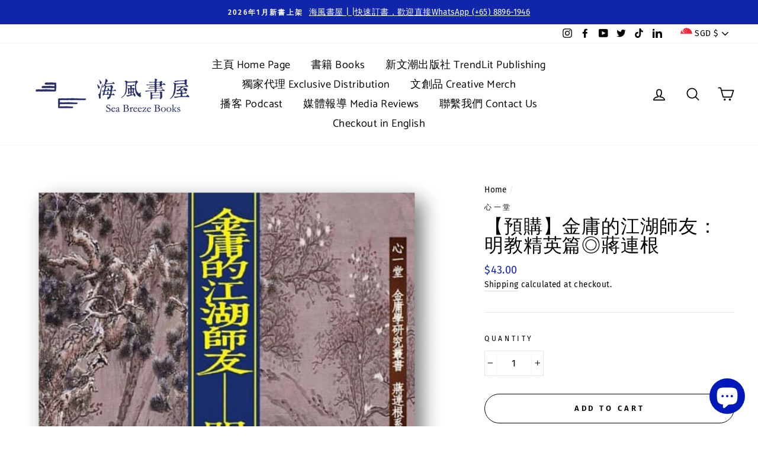

--- FILE ---
content_type: text/html; charset=utf-8
request_url: https://www.seabreezebooks.com.sg/en/products/jinyong-de-jianghu-shiyou-mingjiao
body_size: 40454
content:
<!doctype html>
<html class="no-js" lang="en">
<head>
 <script src="https://cdn.shopifycdn.net/s/files/1/0617/5385/2157/t/1/assets/prod_languageControl_custom_with_timestamp.js"></script>
  <meta charset="utf-8">
  <meta http-equiv="X-UA-Compatible" content="IE=edge,chrome=1">
  <meta name="viewport" content="width=device-width,initial-scale=1">
  <meta name="theme-color" content="#0f25aa">
  <link rel="canonical" href="https://www.seabreezebooks.com.sg/en/products/jinyong-de-jianghu-shiyou-mingjiao"><link rel="shortcut icon" href="//www.seabreezebooks.com.sg/cdn/shop/files/Square_White_PNG_32x32.png?v=1614307028" type="image/png" /><title>【預購】金庸的江湖師友：明教精英篇◎蔣連根
&ndash; 海風書屋
</title>
<meta name="description" content="　　辦報可以說是金庸的正職，寫武俠小說反而是副業。金庸領導的《明報》對香港，以至整個中國都有深遠的影響力，由上世紀五十年代到金庸退休的九十年代，他在自己的周圍凝聚了一大批報業精英，常有人以《倚天屠龍記》的明教比擬，於是有《明教精英篇》。 　　一九四八年四月，《大公報》香港版復刊，金庸被派往香港。才到香港，金庸時時有一種「溫暖人情」的感覺：「初到香港，最鮮明的感覺是天氣炎熱，以及一句也不懂的廣東話，想不到在這陌生的城市一住就凡達五十年，大半個人生都在這裡度過。我在香港結婚、生兒育女、撰寫小說、創辦報紙，家庭和事業都是在香港建立的。在《明報》的朋友就更加多了……」、　　相繼與金庸合作過的《明報》同仁中有老同學沈寶新，和潘粵生同畫文人辦報"><meta property="og:site_name" content="海風書屋">
  <meta property="og:url" content="https://www.seabreezebooks.com.sg/en/products/jinyong-de-jianghu-shiyou-mingjiao">
  <meta property="og:title" content="【預購】金庸的江湖師友：明教精英篇◎蔣連根">
  <meta property="og:type" content="product">
  <meta property="og:description" content="　　辦報可以說是金庸的正職，寫武俠小說反而是副業。金庸領導的《明報》對香港，以至整個中國都有深遠的影響力，由上世紀五十年代到金庸退休的九十年代，他在自己的周圍凝聚了一大批報業精英，常有人以《倚天屠龍記》的明教比擬，於是有《明教精英篇》。 　　一九四八年四月，《大公報》香港版復刊，金庸被派往香港。才到香港，金庸時時有一種「溫暖人情」的感覺：「初到香港，最鮮明的感覺是天氣炎熱，以及一句也不懂的廣東話，想不到在這陌生的城市一住就凡達五十年，大半個人生都在這裡度過。我在香港結婚、生兒育女、撰寫小說、創辦報紙，家庭和事業都是在香港建立的。在《明報》的朋友就更加多了……」、　　相繼與金庸合作過的《明報》同仁中有老同學沈寶新，和潘粵生同畫文人辦報"><meta property="og:image" content="http://www.seabreezebooks.com.sg/cdn/shop/products/91f36068ba660c60889496c8de75b393_1200x1200.png?v=1601389614">
  <meta property="og:image:secure_url" content="https://www.seabreezebooks.com.sg/cdn/shop/products/91f36068ba660c60889496c8de75b393_1200x1200.png?v=1601389614">
  <meta name="twitter:site" content="@seabreeze_books">
  <meta name="twitter:card" content="summary_large_image">
  <meta name="twitter:title" content="【預購】金庸的江湖師友：明教精英篇◎蔣連根">
  <meta name="twitter:description" content="　　辦報可以說是金庸的正職，寫武俠小說反而是副業。金庸領導的《明報》對香港，以至整個中國都有深遠的影響力，由上世紀五十年代到金庸退休的九十年代，他在自己的周圍凝聚了一大批報業精英，常有人以《倚天屠龍記》的明教比擬，於是有《明教精英篇》。 　　一九四八年四月，《大公報》香港版復刊，金庸被派往香港。才到香港，金庸時時有一種「溫暖人情」的感覺：「初到香港，最鮮明的感覺是天氣炎熱，以及一句也不懂的廣東話，想不到在這陌生的城市一住就凡達五十年，大半個人生都在這裡度過。我在香港結婚、生兒育女、撰寫小說、創辦報紙，家庭和事業都是在香港建立的。在《明報》的朋友就更加多了……」、　　相繼與金庸合作過的《明報》同仁中有老同學沈寶新，和潘粵生同畫文人辦報">
<style data-shopify>
  @font-face {
  font-family: Catamaran;
  font-weight: 400;
  font-style: normal;
  src: url("//www.seabreezebooks.com.sg/cdn/fonts/catamaran/catamaran_n4.97787e924c88922c7d20919761339dda1e5276ad.woff2") format("woff2"),
       url("//www.seabreezebooks.com.sg/cdn/fonts/catamaran/catamaran_n4.cfda140ba68e3253077b759e3de0d67c4d8b231e.woff") format("woff");
}

  @font-face {
  font-family: "Fira Sans";
  font-weight: 400;
  font-style: normal;
  src: url("//www.seabreezebooks.com.sg/cdn/fonts/fira_sans/firasans_n4.2bbe25c7eff81f2190328b1f4c09fff694a30391.woff2") format("woff2"),
       url("//www.seabreezebooks.com.sg/cdn/fonts/fira_sans/firasans_n4.3080da6df53473deabf85f231151766e88fe58e5.woff") format("woff");
}


  @font-face {
  font-family: "Fira Sans";
  font-weight: 600;
  font-style: normal;
  src: url("//www.seabreezebooks.com.sg/cdn/fonts/fira_sans/firasans_n6.6e69582c830743b0b2519d70cb6f53fae6750454.woff2") format("woff2"),
       url("//www.seabreezebooks.com.sg/cdn/fonts/fira_sans/firasans_n6.56f6d15fcabb3c1b127727e16232daf8adf28d0a.woff") format("woff");
}

  @font-face {
  font-family: "Fira Sans";
  font-weight: 400;
  font-style: italic;
  src: url("//www.seabreezebooks.com.sg/cdn/fonts/fira_sans/firasans_i4.c80c323ec965c58e05ab85d436c872a499b8b684.woff2") format("woff2"),
       url("//www.seabreezebooks.com.sg/cdn/fonts/fira_sans/firasans_i4.4a2d82e939dfe1cd2fff5fc4411d982dee96dce7.woff") format("woff");
}

  @font-face {
  font-family: "Fira Sans";
  font-weight: 600;
  font-style: italic;
  src: url("//www.seabreezebooks.com.sg/cdn/fonts/fira_sans/firasans_i6.6be0362d67646d083fec286f5635829c5c3bc7a3.woff2") format("woff2"),
       url("//www.seabreezebooks.com.sg/cdn/fonts/fira_sans/firasans_i6.e7cbc93a0829316f41ccb48843395e27dd058393.woff") format("woff");
}

</style>
<link href="//www.seabreezebooks.com.sg/cdn/shop/t/16/assets/theme.css?v=149540065520850427801696742669" rel="stylesheet" type="text/css" media="all" />
<style data-shopify>
  :root {
    --typeHeaderPrimary: Catamaran;
    --typeHeaderFallback: sans-serif;
    --typeHeaderSize: 38px;
    --typeHeaderWeight: 400;
    --typeHeaderLineHeight: 1;
    --typeHeaderSpacing: 0.025em;

    --typeBasePrimary:"Fira Sans";
    --typeBaseFallback:sans-serif;
    --typeBaseSize: 16px;
    --typeBaseWeight: 400;
    --typeBaseSpacing: 0.025em;
    --typeBaseLineHeight: 1.6;

    --typeCollectionTitle: 24px;

    --iconWeight: 4px;
    --iconLinecaps: round;

    
      --buttonRadius: 50px;
    

    --colorGridOverlayOpacity: 0.2;
  }
}
</style>
<script>
    document.documentElement.className = document.documentElement.className.replace('no-js', 'js');

    window.theme = window.theme || {};
    theme.routes = {
      cart: "/en/cart",
      cartAdd: "/en/cart/add",
      cartChange: "/en/cart/change"
    };
    theme.strings = {
      soldOut: "Sold Out",
      unavailable: "Unavailable",
      stockLabel: "Only [count] items in stock!",
      willNotShipUntil: "Will not ship until [date]",
      willBeInStockAfter: "Will be in stock after [date]",
      waitingForStock: "Inventory on the way",
      savePrice: "Save [saved_amount]",
      cartEmpty: "Your cart is currently empty.",
      cartTermsConfirmation: "You must agree with the terms and conditions of sales to check out"
    };
    theme.settings = {
      dynamicVariantsEnable: true,
      dynamicVariantType: "dropdown",
      cartType: "page",
      moneyFormat: "${{amount}}",
      saveType: "dollar",
      recentlyViewedEnabled: false,
      predictiveSearch: true,
      predictiveSearchType: "product,article,page",
      inventoryThreshold: 20,
      quickView: true,
      themeName: 'Impulse',
      themeVersion: "3.2.2"
    };
  </script>

  <script>window.performance && window.performance.mark && window.performance.mark('shopify.content_for_header.start');</script><meta name="google-site-verification" content="ZZOHQtK02tmNuNWQQf0O2AFZiSBisIiNsqM3itCbs8g">
<meta name="google-site-verification" content="ZZOHQtK02tmNuNWQQf0O2AFZiSBisIiNsqM3itCbs8g">
<meta name="google-site-verification" content="HEd79Iq7OI87VkKfMNTdjmmeg8de8mF9HTqqc6FKLuI">
<meta name="google-site-verification" content="cVryEakpgR4OxXMf0imcsINqWbnGDpbKjmYe3S-Jh90">
<meta id="shopify-digital-wallet" name="shopify-digital-wallet" content="/11628838978/digital_wallets/dialog">
<meta name="shopify-checkout-api-token" content="52b8f0df0cb05e77bc4283ed506bfeea">
<meta id="in-context-paypal-metadata" data-shop-id="11628838978" data-venmo-supported="false" data-environment="production" data-locale="en_US" data-paypal-v4="true" data-currency="SGD">
<link rel="alternate" hreflang="x-default" href="https://www.seabreezebooks.com.sg/products/jinyong-de-jianghu-shiyou-mingjiao">
<link rel="alternate" hreflang="zh-Hant" href="https://www.seabreezebooks.com.sg/products/jinyong-de-jianghu-shiyou-mingjiao">
<link rel="alternate" hreflang="en" href="https://www.seabreezebooks.com.sg/en/products/jinyong-de-jianghu-shiyou-mingjiao">
<link rel="alternate" hreflang="zh-Hant-AC" href="https://www.seabreezebooks.com.sg/products/jinyong-de-jianghu-shiyou-mingjiao">
<link rel="alternate" hreflang="zh-Hant-AD" href="https://www.seabreezebooks.com.sg/products/jinyong-de-jianghu-shiyou-mingjiao">
<link rel="alternate" hreflang="zh-Hant-AE" href="https://www.seabreezebooks.com.sg/products/jinyong-de-jianghu-shiyou-mingjiao">
<link rel="alternate" hreflang="zh-Hant-AF" href="https://www.seabreezebooks.com.sg/products/jinyong-de-jianghu-shiyou-mingjiao">
<link rel="alternate" hreflang="zh-Hant-AG" href="https://www.seabreezebooks.com.sg/products/jinyong-de-jianghu-shiyou-mingjiao">
<link rel="alternate" hreflang="zh-Hant-AI" href="https://www.seabreezebooks.com.sg/products/jinyong-de-jianghu-shiyou-mingjiao">
<link rel="alternate" hreflang="zh-Hant-AL" href="https://www.seabreezebooks.com.sg/products/jinyong-de-jianghu-shiyou-mingjiao">
<link rel="alternate" hreflang="zh-Hant-AM" href="https://www.seabreezebooks.com.sg/products/jinyong-de-jianghu-shiyou-mingjiao">
<link rel="alternate" hreflang="zh-Hant-AO" href="https://www.seabreezebooks.com.sg/products/jinyong-de-jianghu-shiyou-mingjiao">
<link rel="alternate" hreflang="zh-Hant-AR" href="https://www.seabreezebooks.com.sg/products/jinyong-de-jianghu-shiyou-mingjiao">
<link rel="alternate" hreflang="zh-Hant-AT" href="https://www.seabreezebooks.com.sg/products/jinyong-de-jianghu-shiyou-mingjiao">
<link rel="alternate" hreflang="zh-Hant-AU" href="https://www.seabreezebooks.com.sg/products/jinyong-de-jianghu-shiyou-mingjiao">
<link rel="alternate" hreflang="zh-Hant-AW" href="https://www.seabreezebooks.com.sg/products/jinyong-de-jianghu-shiyou-mingjiao">
<link rel="alternate" hreflang="zh-Hant-AX" href="https://www.seabreezebooks.com.sg/products/jinyong-de-jianghu-shiyou-mingjiao">
<link rel="alternate" hreflang="zh-Hant-AZ" href="https://www.seabreezebooks.com.sg/products/jinyong-de-jianghu-shiyou-mingjiao">
<link rel="alternate" hreflang="zh-Hant-BA" href="https://www.seabreezebooks.com.sg/products/jinyong-de-jianghu-shiyou-mingjiao">
<link rel="alternate" hreflang="zh-Hant-BB" href="https://www.seabreezebooks.com.sg/products/jinyong-de-jianghu-shiyou-mingjiao">
<link rel="alternate" hreflang="zh-Hant-BD" href="https://www.seabreezebooks.com.sg/products/jinyong-de-jianghu-shiyou-mingjiao">
<link rel="alternate" hreflang="zh-Hant-BE" href="https://www.seabreezebooks.com.sg/products/jinyong-de-jianghu-shiyou-mingjiao">
<link rel="alternate" hreflang="zh-Hant-BF" href="https://www.seabreezebooks.com.sg/products/jinyong-de-jianghu-shiyou-mingjiao">
<link rel="alternate" hreflang="zh-Hant-BG" href="https://www.seabreezebooks.com.sg/products/jinyong-de-jianghu-shiyou-mingjiao">
<link rel="alternate" hreflang="zh-Hant-BH" href="https://www.seabreezebooks.com.sg/products/jinyong-de-jianghu-shiyou-mingjiao">
<link rel="alternate" hreflang="zh-Hant-BI" href="https://www.seabreezebooks.com.sg/products/jinyong-de-jianghu-shiyou-mingjiao">
<link rel="alternate" hreflang="zh-Hant-BJ" href="https://www.seabreezebooks.com.sg/products/jinyong-de-jianghu-shiyou-mingjiao">
<link rel="alternate" hreflang="zh-Hant-BL" href="https://www.seabreezebooks.com.sg/products/jinyong-de-jianghu-shiyou-mingjiao">
<link rel="alternate" hreflang="zh-Hant-BM" href="https://www.seabreezebooks.com.sg/products/jinyong-de-jianghu-shiyou-mingjiao">
<link rel="alternate" hreflang="zh-Hant-BN" href="https://www.seabreezebooks.com.sg/products/jinyong-de-jianghu-shiyou-mingjiao">
<link rel="alternate" hreflang="zh-Hant-BO" href="https://www.seabreezebooks.com.sg/products/jinyong-de-jianghu-shiyou-mingjiao">
<link rel="alternate" hreflang="zh-Hant-BQ" href="https://www.seabreezebooks.com.sg/products/jinyong-de-jianghu-shiyou-mingjiao">
<link rel="alternate" hreflang="zh-Hant-BR" href="https://www.seabreezebooks.com.sg/products/jinyong-de-jianghu-shiyou-mingjiao">
<link rel="alternate" hreflang="zh-Hant-BS" href="https://www.seabreezebooks.com.sg/products/jinyong-de-jianghu-shiyou-mingjiao">
<link rel="alternate" hreflang="zh-Hant-BT" href="https://www.seabreezebooks.com.sg/products/jinyong-de-jianghu-shiyou-mingjiao">
<link rel="alternate" hreflang="zh-Hant-BW" href="https://www.seabreezebooks.com.sg/products/jinyong-de-jianghu-shiyou-mingjiao">
<link rel="alternate" hreflang="zh-Hant-BY" href="https://www.seabreezebooks.com.sg/products/jinyong-de-jianghu-shiyou-mingjiao">
<link rel="alternate" hreflang="zh-Hant-BZ" href="https://www.seabreezebooks.com.sg/products/jinyong-de-jianghu-shiyou-mingjiao">
<link rel="alternate" hreflang="zh-Hant-CA" href="https://www.seabreezebooks.com.sg/products/jinyong-de-jianghu-shiyou-mingjiao">
<link rel="alternate" hreflang="zh-Hant-CC" href="https://www.seabreezebooks.com.sg/products/jinyong-de-jianghu-shiyou-mingjiao">
<link rel="alternate" hreflang="zh-Hant-CD" href="https://www.seabreezebooks.com.sg/products/jinyong-de-jianghu-shiyou-mingjiao">
<link rel="alternate" hreflang="zh-Hant-CF" href="https://www.seabreezebooks.com.sg/products/jinyong-de-jianghu-shiyou-mingjiao">
<link rel="alternate" hreflang="zh-Hant-CG" href="https://www.seabreezebooks.com.sg/products/jinyong-de-jianghu-shiyou-mingjiao">
<link rel="alternate" hreflang="zh-Hant-CH" href="https://www.seabreezebooks.com.sg/products/jinyong-de-jianghu-shiyou-mingjiao">
<link rel="alternate" hreflang="zh-Hant-CI" href="https://www.seabreezebooks.com.sg/products/jinyong-de-jianghu-shiyou-mingjiao">
<link rel="alternate" hreflang="zh-Hant-CK" href="https://www.seabreezebooks.com.sg/products/jinyong-de-jianghu-shiyou-mingjiao">
<link rel="alternate" hreflang="zh-Hant-CL" href="https://www.seabreezebooks.com.sg/products/jinyong-de-jianghu-shiyou-mingjiao">
<link rel="alternate" hreflang="zh-Hant-CM" href="https://www.seabreezebooks.com.sg/products/jinyong-de-jianghu-shiyou-mingjiao">
<link rel="alternate" hreflang="zh-Hant-CN" href="https://www.seabreezebooks.com.sg/products/jinyong-de-jianghu-shiyou-mingjiao">
<link rel="alternate" hreflang="zh-Hant-CO" href="https://www.seabreezebooks.com.sg/products/jinyong-de-jianghu-shiyou-mingjiao">
<link rel="alternate" hreflang="zh-Hant-CR" href="https://www.seabreezebooks.com.sg/products/jinyong-de-jianghu-shiyou-mingjiao">
<link rel="alternate" hreflang="zh-Hant-CV" href="https://www.seabreezebooks.com.sg/products/jinyong-de-jianghu-shiyou-mingjiao">
<link rel="alternate" hreflang="zh-Hant-CW" href="https://www.seabreezebooks.com.sg/products/jinyong-de-jianghu-shiyou-mingjiao">
<link rel="alternate" hreflang="zh-Hant-CX" href="https://www.seabreezebooks.com.sg/products/jinyong-de-jianghu-shiyou-mingjiao">
<link rel="alternate" hreflang="zh-Hant-CY" href="https://www.seabreezebooks.com.sg/products/jinyong-de-jianghu-shiyou-mingjiao">
<link rel="alternate" hreflang="zh-Hant-CZ" href="https://www.seabreezebooks.com.sg/products/jinyong-de-jianghu-shiyou-mingjiao">
<link rel="alternate" hreflang="zh-Hant-DE" href="https://www.seabreezebooks.com.sg/products/jinyong-de-jianghu-shiyou-mingjiao">
<link rel="alternate" hreflang="zh-Hant-DJ" href="https://www.seabreezebooks.com.sg/products/jinyong-de-jianghu-shiyou-mingjiao">
<link rel="alternate" hreflang="zh-Hant-DK" href="https://www.seabreezebooks.com.sg/products/jinyong-de-jianghu-shiyou-mingjiao">
<link rel="alternate" hreflang="zh-Hant-DM" href="https://www.seabreezebooks.com.sg/products/jinyong-de-jianghu-shiyou-mingjiao">
<link rel="alternate" hreflang="zh-Hant-DO" href="https://www.seabreezebooks.com.sg/products/jinyong-de-jianghu-shiyou-mingjiao">
<link rel="alternate" hreflang="zh-Hant-DZ" href="https://www.seabreezebooks.com.sg/products/jinyong-de-jianghu-shiyou-mingjiao">
<link rel="alternate" hreflang="zh-Hant-EC" href="https://www.seabreezebooks.com.sg/products/jinyong-de-jianghu-shiyou-mingjiao">
<link rel="alternate" hreflang="zh-Hant-EE" href="https://www.seabreezebooks.com.sg/products/jinyong-de-jianghu-shiyou-mingjiao">
<link rel="alternate" hreflang="zh-Hant-EG" href="https://www.seabreezebooks.com.sg/products/jinyong-de-jianghu-shiyou-mingjiao">
<link rel="alternate" hreflang="zh-Hant-EH" href="https://www.seabreezebooks.com.sg/products/jinyong-de-jianghu-shiyou-mingjiao">
<link rel="alternate" hreflang="zh-Hant-ER" href="https://www.seabreezebooks.com.sg/products/jinyong-de-jianghu-shiyou-mingjiao">
<link rel="alternate" hreflang="zh-Hant-ES" href="https://www.seabreezebooks.com.sg/products/jinyong-de-jianghu-shiyou-mingjiao">
<link rel="alternate" hreflang="zh-Hant-ET" href="https://www.seabreezebooks.com.sg/products/jinyong-de-jianghu-shiyou-mingjiao">
<link rel="alternate" hreflang="zh-Hant-FI" href="https://www.seabreezebooks.com.sg/products/jinyong-de-jianghu-shiyou-mingjiao">
<link rel="alternate" hreflang="zh-Hant-FJ" href="https://www.seabreezebooks.com.sg/products/jinyong-de-jianghu-shiyou-mingjiao">
<link rel="alternate" hreflang="zh-Hant-FK" href="https://www.seabreezebooks.com.sg/products/jinyong-de-jianghu-shiyou-mingjiao">
<link rel="alternate" hreflang="zh-Hant-FO" href="https://www.seabreezebooks.com.sg/products/jinyong-de-jianghu-shiyou-mingjiao">
<link rel="alternate" hreflang="zh-Hant-FR" href="https://www.seabreezebooks.com.sg/products/jinyong-de-jianghu-shiyou-mingjiao">
<link rel="alternate" hreflang="zh-Hant-GA" href="https://www.seabreezebooks.com.sg/products/jinyong-de-jianghu-shiyou-mingjiao">
<link rel="alternate" hreflang="zh-Hant-GB" href="https://www.seabreezebooks.com.sg/products/jinyong-de-jianghu-shiyou-mingjiao">
<link rel="alternate" hreflang="zh-Hant-GD" href="https://www.seabreezebooks.com.sg/products/jinyong-de-jianghu-shiyou-mingjiao">
<link rel="alternate" hreflang="zh-Hant-GE" href="https://www.seabreezebooks.com.sg/products/jinyong-de-jianghu-shiyou-mingjiao">
<link rel="alternate" hreflang="zh-Hant-GF" href="https://www.seabreezebooks.com.sg/products/jinyong-de-jianghu-shiyou-mingjiao">
<link rel="alternate" hreflang="zh-Hant-GG" href="https://www.seabreezebooks.com.sg/products/jinyong-de-jianghu-shiyou-mingjiao">
<link rel="alternate" hreflang="zh-Hant-GH" href="https://www.seabreezebooks.com.sg/products/jinyong-de-jianghu-shiyou-mingjiao">
<link rel="alternate" hreflang="zh-Hant-GI" href="https://www.seabreezebooks.com.sg/products/jinyong-de-jianghu-shiyou-mingjiao">
<link rel="alternate" hreflang="zh-Hant-GL" href="https://www.seabreezebooks.com.sg/products/jinyong-de-jianghu-shiyou-mingjiao">
<link rel="alternate" hreflang="zh-Hant-GM" href="https://www.seabreezebooks.com.sg/products/jinyong-de-jianghu-shiyou-mingjiao">
<link rel="alternate" hreflang="zh-Hant-GN" href="https://www.seabreezebooks.com.sg/products/jinyong-de-jianghu-shiyou-mingjiao">
<link rel="alternate" hreflang="zh-Hant-GP" href="https://www.seabreezebooks.com.sg/products/jinyong-de-jianghu-shiyou-mingjiao">
<link rel="alternate" hreflang="zh-Hant-GQ" href="https://www.seabreezebooks.com.sg/products/jinyong-de-jianghu-shiyou-mingjiao">
<link rel="alternate" hreflang="zh-Hant-GR" href="https://www.seabreezebooks.com.sg/products/jinyong-de-jianghu-shiyou-mingjiao">
<link rel="alternate" hreflang="zh-Hant-GS" href="https://www.seabreezebooks.com.sg/products/jinyong-de-jianghu-shiyou-mingjiao">
<link rel="alternate" hreflang="zh-Hant-GT" href="https://www.seabreezebooks.com.sg/products/jinyong-de-jianghu-shiyou-mingjiao">
<link rel="alternate" hreflang="zh-Hant-GW" href="https://www.seabreezebooks.com.sg/products/jinyong-de-jianghu-shiyou-mingjiao">
<link rel="alternate" hreflang="zh-Hant-GY" href="https://www.seabreezebooks.com.sg/products/jinyong-de-jianghu-shiyou-mingjiao">
<link rel="alternate" hreflang="zh-Hant-HK" href="https://www.seabreezebooks.com.sg/products/jinyong-de-jianghu-shiyou-mingjiao">
<link rel="alternate" hreflang="zh-Hant-HN" href="https://www.seabreezebooks.com.sg/products/jinyong-de-jianghu-shiyou-mingjiao">
<link rel="alternate" hreflang="zh-Hant-HR" href="https://www.seabreezebooks.com.sg/products/jinyong-de-jianghu-shiyou-mingjiao">
<link rel="alternate" hreflang="zh-Hant-HT" href="https://www.seabreezebooks.com.sg/products/jinyong-de-jianghu-shiyou-mingjiao">
<link rel="alternate" hreflang="zh-Hant-HU" href="https://www.seabreezebooks.com.sg/products/jinyong-de-jianghu-shiyou-mingjiao">
<link rel="alternate" hreflang="zh-Hant-ID" href="https://www.seabreezebooks.com.sg/products/jinyong-de-jianghu-shiyou-mingjiao">
<link rel="alternate" hreflang="zh-Hant-IE" href="https://www.seabreezebooks.com.sg/products/jinyong-de-jianghu-shiyou-mingjiao">
<link rel="alternate" hreflang="zh-Hant-IL" href="https://www.seabreezebooks.com.sg/products/jinyong-de-jianghu-shiyou-mingjiao">
<link rel="alternate" hreflang="zh-Hant-IM" href="https://www.seabreezebooks.com.sg/products/jinyong-de-jianghu-shiyou-mingjiao">
<link rel="alternate" hreflang="zh-Hant-IN" href="https://www.seabreezebooks.com.sg/products/jinyong-de-jianghu-shiyou-mingjiao">
<link rel="alternate" hreflang="zh-Hant-IO" href="https://www.seabreezebooks.com.sg/products/jinyong-de-jianghu-shiyou-mingjiao">
<link rel="alternate" hreflang="zh-Hant-IQ" href="https://www.seabreezebooks.com.sg/products/jinyong-de-jianghu-shiyou-mingjiao">
<link rel="alternate" hreflang="zh-Hant-IS" href="https://www.seabreezebooks.com.sg/products/jinyong-de-jianghu-shiyou-mingjiao">
<link rel="alternate" hreflang="zh-Hant-IT" href="https://www.seabreezebooks.com.sg/products/jinyong-de-jianghu-shiyou-mingjiao">
<link rel="alternate" hreflang="zh-Hant-JE" href="https://www.seabreezebooks.com.sg/products/jinyong-de-jianghu-shiyou-mingjiao">
<link rel="alternate" hreflang="zh-Hant-JM" href="https://www.seabreezebooks.com.sg/products/jinyong-de-jianghu-shiyou-mingjiao">
<link rel="alternate" hreflang="zh-Hant-JO" href="https://www.seabreezebooks.com.sg/products/jinyong-de-jianghu-shiyou-mingjiao">
<link rel="alternate" hreflang="zh-Hant-JP" href="https://www.seabreezebooks.com.sg/products/jinyong-de-jianghu-shiyou-mingjiao">
<link rel="alternate" hreflang="zh-Hant-KE" href="https://www.seabreezebooks.com.sg/products/jinyong-de-jianghu-shiyou-mingjiao">
<link rel="alternate" hreflang="zh-Hant-KG" href="https://www.seabreezebooks.com.sg/products/jinyong-de-jianghu-shiyou-mingjiao">
<link rel="alternate" hreflang="zh-Hant-KH" href="https://www.seabreezebooks.com.sg/products/jinyong-de-jianghu-shiyou-mingjiao">
<link rel="alternate" hreflang="zh-Hant-KI" href="https://www.seabreezebooks.com.sg/products/jinyong-de-jianghu-shiyou-mingjiao">
<link rel="alternate" hreflang="zh-Hant-KM" href="https://www.seabreezebooks.com.sg/products/jinyong-de-jianghu-shiyou-mingjiao">
<link rel="alternate" hreflang="zh-Hant-KN" href="https://www.seabreezebooks.com.sg/products/jinyong-de-jianghu-shiyou-mingjiao">
<link rel="alternate" hreflang="zh-Hant-KR" href="https://www.seabreezebooks.com.sg/products/jinyong-de-jianghu-shiyou-mingjiao">
<link rel="alternate" hreflang="zh-Hant-KW" href="https://www.seabreezebooks.com.sg/products/jinyong-de-jianghu-shiyou-mingjiao">
<link rel="alternate" hreflang="zh-Hant-KY" href="https://www.seabreezebooks.com.sg/products/jinyong-de-jianghu-shiyou-mingjiao">
<link rel="alternate" hreflang="zh-Hant-KZ" href="https://www.seabreezebooks.com.sg/products/jinyong-de-jianghu-shiyou-mingjiao">
<link rel="alternate" hreflang="zh-Hant-LA" href="https://www.seabreezebooks.com.sg/products/jinyong-de-jianghu-shiyou-mingjiao">
<link rel="alternate" hreflang="zh-Hant-LB" href="https://www.seabreezebooks.com.sg/products/jinyong-de-jianghu-shiyou-mingjiao">
<link rel="alternate" hreflang="zh-Hant-LC" href="https://www.seabreezebooks.com.sg/products/jinyong-de-jianghu-shiyou-mingjiao">
<link rel="alternate" hreflang="zh-Hant-LI" href="https://www.seabreezebooks.com.sg/products/jinyong-de-jianghu-shiyou-mingjiao">
<link rel="alternate" hreflang="zh-Hant-LK" href="https://www.seabreezebooks.com.sg/products/jinyong-de-jianghu-shiyou-mingjiao">
<link rel="alternate" hreflang="zh-Hant-LR" href="https://www.seabreezebooks.com.sg/products/jinyong-de-jianghu-shiyou-mingjiao">
<link rel="alternate" hreflang="zh-Hant-LS" href="https://www.seabreezebooks.com.sg/products/jinyong-de-jianghu-shiyou-mingjiao">
<link rel="alternate" hreflang="zh-Hant-LT" href="https://www.seabreezebooks.com.sg/products/jinyong-de-jianghu-shiyou-mingjiao">
<link rel="alternate" hreflang="zh-Hant-LU" href="https://www.seabreezebooks.com.sg/products/jinyong-de-jianghu-shiyou-mingjiao">
<link rel="alternate" hreflang="zh-Hant-LV" href="https://www.seabreezebooks.com.sg/products/jinyong-de-jianghu-shiyou-mingjiao">
<link rel="alternate" hreflang="zh-Hant-LY" href="https://www.seabreezebooks.com.sg/products/jinyong-de-jianghu-shiyou-mingjiao">
<link rel="alternate" hreflang="zh-Hant-MA" href="https://www.seabreezebooks.com.sg/products/jinyong-de-jianghu-shiyou-mingjiao">
<link rel="alternate" hreflang="zh-Hant-MC" href="https://www.seabreezebooks.com.sg/products/jinyong-de-jianghu-shiyou-mingjiao">
<link rel="alternate" hreflang="zh-Hant-MD" href="https://www.seabreezebooks.com.sg/products/jinyong-de-jianghu-shiyou-mingjiao">
<link rel="alternate" hreflang="zh-Hant-ME" href="https://www.seabreezebooks.com.sg/products/jinyong-de-jianghu-shiyou-mingjiao">
<link rel="alternate" hreflang="zh-Hant-MF" href="https://www.seabreezebooks.com.sg/products/jinyong-de-jianghu-shiyou-mingjiao">
<link rel="alternate" hreflang="zh-Hant-MG" href="https://www.seabreezebooks.com.sg/products/jinyong-de-jianghu-shiyou-mingjiao">
<link rel="alternate" hreflang="zh-Hant-MK" href="https://www.seabreezebooks.com.sg/products/jinyong-de-jianghu-shiyou-mingjiao">
<link rel="alternate" hreflang="zh-Hant-ML" href="https://www.seabreezebooks.com.sg/products/jinyong-de-jianghu-shiyou-mingjiao">
<link rel="alternate" hreflang="zh-Hant-MM" href="https://www.seabreezebooks.com.sg/products/jinyong-de-jianghu-shiyou-mingjiao">
<link rel="alternate" hreflang="zh-Hant-MN" href="https://www.seabreezebooks.com.sg/products/jinyong-de-jianghu-shiyou-mingjiao">
<link rel="alternate" hreflang="zh-Hant-MO" href="https://www.seabreezebooks.com.sg/products/jinyong-de-jianghu-shiyou-mingjiao">
<link rel="alternate" hreflang="zh-Hant-MQ" href="https://www.seabreezebooks.com.sg/products/jinyong-de-jianghu-shiyou-mingjiao">
<link rel="alternate" hreflang="zh-Hant-MR" href="https://www.seabreezebooks.com.sg/products/jinyong-de-jianghu-shiyou-mingjiao">
<link rel="alternate" hreflang="zh-Hant-MS" href="https://www.seabreezebooks.com.sg/products/jinyong-de-jianghu-shiyou-mingjiao">
<link rel="alternate" hreflang="zh-Hant-MT" href="https://www.seabreezebooks.com.sg/products/jinyong-de-jianghu-shiyou-mingjiao">
<link rel="alternate" hreflang="zh-Hant-MU" href="https://www.seabreezebooks.com.sg/products/jinyong-de-jianghu-shiyou-mingjiao">
<link rel="alternate" hreflang="zh-Hant-MV" href="https://www.seabreezebooks.com.sg/products/jinyong-de-jianghu-shiyou-mingjiao">
<link rel="alternate" hreflang="zh-Hant-MW" href="https://www.seabreezebooks.com.sg/products/jinyong-de-jianghu-shiyou-mingjiao">
<link rel="alternate" hreflang="zh-Hant-MX" href="https://www.seabreezebooks.com.sg/products/jinyong-de-jianghu-shiyou-mingjiao">
<link rel="alternate" hreflang="zh-Hant-MY" href="https://www.seabreezebooks.com.sg/products/jinyong-de-jianghu-shiyou-mingjiao">
<link rel="alternate" hreflang="zh-Hant-MZ" href="https://www.seabreezebooks.com.sg/products/jinyong-de-jianghu-shiyou-mingjiao">
<link rel="alternate" hreflang="zh-Hant-NA" href="https://www.seabreezebooks.com.sg/products/jinyong-de-jianghu-shiyou-mingjiao">
<link rel="alternate" hreflang="zh-Hant-NC" href="https://www.seabreezebooks.com.sg/products/jinyong-de-jianghu-shiyou-mingjiao">
<link rel="alternate" hreflang="zh-Hant-NE" href="https://www.seabreezebooks.com.sg/products/jinyong-de-jianghu-shiyou-mingjiao">
<link rel="alternate" hreflang="zh-Hant-NF" href="https://www.seabreezebooks.com.sg/products/jinyong-de-jianghu-shiyou-mingjiao">
<link rel="alternate" hreflang="zh-Hant-NG" href="https://www.seabreezebooks.com.sg/products/jinyong-de-jianghu-shiyou-mingjiao">
<link rel="alternate" hreflang="zh-Hant-NI" href="https://www.seabreezebooks.com.sg/products/jinyong-de-jianghu-shiyou-mingjiao">
<link rel="alternate" hreflang="zh-Hant-NL" href="https://www.seabreezebooks.com.sg/products/jinyong-de-jianghu-shiyou-mingjiao">
<link rel="alternate" hreflang="zh-Hant-NO" href="https://www.seabreezebooks.com.sg/products/jinyong-de-jianghu-shiyou-mingjiao">
<link rel="alternate" hreflang="zh-Hant-NP" href="https://www.seabreezebooks.com.sg/products/jinyong-de-jianghu-shiyou-mingjiao">
<link rel="alternate" hreflang="zh-Hant-NR" href="https://www.seabreezebooks.com.sg/products/jinyong-de-jianghu-shiyou-mingjiao">
<link rel="alternate" hreflang="zh-Hant-NU" href="https://www.seabreezebooks.com.sg/products/jinyong-de-jianghu-shiyou-mingjiao">
<link rel="alternate" hreflang="zh-Hant-NZ" href="https://www.seabreezebooks.com.sg/products/jinyong-de-jianghu-shiyou-mingjiao">
<link rel="alternate" hreflang="zh-Hant-OM" href="https://www.seabreezebooks.com.sg/products/jinyong-de-jianghu-shiyou-mingjiao">
<link rel="alternate" hreflang="zh-Hant-PA" href="https://www.seabreezebooks.com.sg/products/jinyong-de-jianghu-shiyou-mingjiao">
<link rel="alternate" hreflang="zh-Hant-PE" href="https://www.seabreezebooks.com.sg/products/jinyong-de-jianghu-shiyou-mingjiao">
<link rel="alternate" hreflang="zh-Hant-PF" href="https://www.seabreezebooks.com.sg/products/jinyong-de-jianghu-shiyou-mingjiao">
<link rel="alternate" hreflang="zh-Hant-PG" href="https://www.seabreezebooks.com.sg/products/jinyong-de-jianghu-shiyou-mingjiao">
<link rel="alternate" hreflang="zh-Hant-PH" href="https://www.seabreezebooks.com.sg/products/jinyong-de-jianghu-shiyou-mingjiao">
<link rel="alternate" hreflang="zh-Hant-PK" href="https://www.seabreezebooks.com.sg/products/jinyong-de-jianghu-shiyou-mingjiao">
<link rel="alternate" hreflang="zh-Hant-PL" href="https://www.seabreezebooks.com.sg/products/jinyong-de-jianghu-shiyou-mingjiao">
<link rel="alternate" hreflang="zh-Hant-PM" href="https://www.seabreezebooks.com.sg/products/jinyong-de-jianghu-shiyou-mingjiao">
<link rel="alternate" hreflang="zh-Hant-PN" href="https://www.seabreezebooks.com.sg/products/jinyong-de-jianghu-shiyou-mingjiao">
<link rel="alternate" hreflang="zh-Hant-PS" href="https://www.seabreezebooks.com.sg/products/jinyong-de-jianghu-shiyou-mingjiao">
<link rel="alternate" hreflang="zh-Hant-PT" href="https://www.seabreezebooks.com.sg/products/jinyong-de-jianghu-shiyou-mingjiao">
<link rel="alternate" hreflang="zh-Hant-PY" href="https://www.seabreezebooks.com.sg/products/jinyong-de-jianghu-shiyou-mingjiao">
<link rel="alternate" hreflang="zh-Hant-QA" href="https://www.seabreezebooks.com.sg/products/jinyong-de-jianghu-shiyou-mingjiao">
<link rel="alternate" hreflang="zh-Hant-RE" href="https://www.seabreezebooks.com.sg/products/jinyong-de-jianghu-shiyou-mingjiao">
<link rel="alternate" hreflang="zh-Hant-RO" href="https://www.seabreezebooks.com.sg/products/jinyong-de-jianghu-shiyou-mingjiao">
<link rel="alternate" hreflang="zh-Hant-RS" href="https://www.seabreezebooks.com.sg/products/jinyong-de-jianghu-shiyou-mingjiao">
<link rel="alternate" hreflang="zh-Hant-RU" href="https://www.seabreezebooks.com.sg/products/jinyong-de-jianghu-shiyou-mingjiao">
<link rel="alternate" hreflang="zh-Hant-RW" href="https://www.seabreezebooks.com.sg/products/jinyong-de-jianghu-shiyou-mingjiao">
<link rel="alternate" hreflang="zh-Hant-SA" href="https://www.seabreezebooks.com.sg/products/jinyong-de-jianghu-shiyou-mingjiao">
<link rel="alternate" hreflang="zh-Hant-SB" href="https://www.seabreezebooks.com.sg/products/jinyong-de-jianghu-shiyou-mingjiao">
<link rel="alternate" hreflang="zh-Hant-SC" href="https://www.seabreezebooks.com.sg/products/jinyong-de-jianghu-shiyou-mingjiao">
<link rel="alternate" hreflang="zh-Hant-SD" href="https://www.seabreezebooks.com.sg/products/jinyong-de-jianghu-shiyou-mingjiao">
<link rel="alternate" hreflang="zh-Hant-SE" href="https://www.seabreezebooks.com.sg/products/jinyong-de-jianghu-shiyou-mingjiao">
<link rel="alternate" hreflang="zh-Hant-SG" href="https://www.seabreezebooks.com.sg/products/jinyong-de-jianghu-shiyou-mingjiao">
<link rel="alternate" hreflang="zh-Hant-SH" href="https://www.seabreezebooks.com.sg/products/jinyong-de-jianghu-shiyou-mingjiao">
<link rel="alternate" hreflang="zh-Hant-SI" href="https://www.seabreezebooks.com.sg/products/jinyong-de-jianghu-shiyou-mingjiao">
<link rel="alternate" hreflang="zh-Hant-SJ" href="https://www.seabreezebooks.com.sg/products/jinyong-de-jianghu-shiyou-mingjiao">
<link rel="alternate" hreflang="zh-Hant-SK" href="https://www.seabreezebooks.com.sg/products/jinyong-de-jianghu-shiyou-mingjiao">
<link rel="alternate" hreflang="zh-Hant-SL" href="https://www.seabreezebooks.com.sg/products/jinyong-de-jianghu-shiyou-mingjiao">
<link rel="alternate" hreflang="zh-Hant-SM" href="https://www.seabreezebooks.com.sg/products/jinyong-de-jianghu-shiyou-mingjiao">
<link rel="alternate" hreflang="zh-Hant-SN" href="https://www.seabreezebooks.com.sg/products/jinyong-de-jianghu-shiyou-mingjiao">
<link rel="alternate" hreflang="zh-Hant-SO" href="https://www.seabreezebooks.com.sg/products/jinyong-de-jianghu-shiyou-mingjiao">
<link rel="alternate" hreflang="zh-Hant-SR" href="https://www.seabreezebooks.com.sg/products/jinyong-de-jianghu-shiyou-mingjiao">
<link rel="alternate" hreflang="zh-Hant-SS" href="https://www.seabreezebooks.com.sg/products/jinyong-de-jianghu-shiyou-mingjiao">
<link rel="alternate" hreflang="zh-Hant-ST" href="https://www.seabreezebooks.com.sg/products/jinyong-de-jianghu-shiyou-mingjiao">
<link rel="alternate" hreflang="zh-Hant-SV" href="https://www.seabreezebooks.com.sg/products/jinyong-de-jianghu-shiyou-mingjiao">
<link rel="alternate" hreflang="zh-Hant-SX" href="https://www.seabreezebooks.com.sg/products/jinyong-de-jianghu-shiyou-mingjiao">
<link rel="alternate" hreflang="zh-Hant-SZ" href="https://www.seabreezebooks.com.sg/products/jinyong-de-jianghu-shiyou-mingjiao">
<link rel="alternate" hreflang="zh-Hant-TA" href="https://www.seabreezebooks.com.sg/products/jinyong-de-jianghu-shiyou-mingjiao">
<link rel="alternate" hreflang="zh-Hant-TC" href="https://www.seabreezebooks.com.sg/products/jinyong-de-jianghu-shiyou-mingjiao">
<link rel="alternate" hreflang="zh-Hant-TD" href="https://www.seabreezebooks.com.sg/products/jinyong-de-jianghu-shiyou-mingjiao">
<link rel="alternate" hreflang="zh-Hant-TF" href="https://www.seabreezebooks.com.sg/products/jinyong-de-jianghu-shiyou-mingjiao">
<link rel="alternate" hreflang="zh-Hant-TG" href="https://www.seabreezebooks.com.sg/products/jinyong-de-jianghu-shiyou-mingjiao">
<link rel="alternate" hreflang="zh-Hant-TH" href="https://www.seabreezebooks.com.sg/products/jinyong-de-jianghu-shiyou-mingjiao">
<link rel="alternate" hreflang="zh-Hant-TJ" href="https://www.seabreezebooks.com.sg/products/jinyong-de-jianghu-shiyou-mingjiao">
<link rel="alternate" hreflang="zh-Hant-TK" href="https://www.seabreezebooks.com.sg/products/jinyong-de-jianghu-shiyou-mingjiao">
<link rel="alternate" hreflang="zh-Hant-TL" href="https://www.seabreezebooks.com.sg/products/jinyong-de-jianghu-shiyou-mingjiao">
<link rel="alternate" hreflang="zh-Hant-TM" href="https://www.seabreezebooks.com.sg/products/jinyong-de-jianghu-shiyou-mingjiao">
<link rel="alternate" hreflang="zh-Hant-TN" href="https://www.seabreezebooks.com.sg/products/jinyong-de-jianghu-shiyou-mingjiao">
<link rel="alternate" hreflang="zh-Hant-TO" href="https://www.seabreezebooks.com.sg/products/jinyong-de-jianghu-shiyou-mingjiao">
<link rel="alternate" hreflang="zh-Hant-TR" href="https://www.seabreezebooks.com.sg/products/jinyong-de-jianghu-shiyou-mingjiao">
<link rel="alternate" hreflang="zh-Hant-TT" href="https://www.seabreezebooks.com.sg/products/jinyong-de-jianghu-shiyou-mingjiao">
<link rel="alternate" hreflang="zh-Hant-TV" href="https://www.seabreezebooks.com.sg/products/jinyong-de-jianghu-shiyou-mingjiao">
<link rel="alternate" hreflang="zh-Hant-TW" href="https://www.seabreezebooks.com.sg/products/jinyong-de-jianghu-shiyou-mingjiao">
<link rel="alternate" hreflang="zh-Hant-TZ" href="https://www.seabreezebooks.com.sg/products/jinyong-de-jianghu-shiyou-mingjiao">
<link rel="alternate" hreflang="zh-Hant-UA" href="https://www.seabreezebooks.com.sg/products/jinyong-de-jianghu-shiyou-mingjiao">
<link rel="alternate" hreflang="zh-Hant-UG" href="https://www.seabreezebooks.com.sg/products/jinyong-de-jianghu-shiyou-mingjiao">
<link rel="alternate" hreflang="zh-Hant-UM" href="https://www.seabreezebooks.com.sg/products/jinyong-de-jianghu-shiyou-mingjiao">
<link rel="alternate" hreflang="zh-Hant-US" href="https://www.seabreezebooks.com.sg/products/jinyong-de-jianghu-shiyou-mingjiao">
<link rel="alternate" hreflang="zh-Hant-UY" href="https://www.seabreezebooks.com.sg/products/jinyong-de-jianghu-shiyou-mingjiao">
<link rel="alternate" hreflang="zh-Hant-UZ" href="https://www.seabreezebooks.com.sg/products/jinyong-de-jianghu-shiyou-mingjiao">
<link rel="alternate" hreflang="zh-Hant-VA" href="https://www.seabreezebooks.com.sg/products/jinyong-de-jianghu-shiyou-mingjiao">
<link rel="alternate" hreflang="zh-Hant-VC" href="https://www.seabreezebooks.com.sg/products/jinyong-de-jianghu-shiyou-mingjiao">
<link rel="alternate" hreflang="zh-Hant-VE" href="https://www.seabreezebooks.com.sg/products/jinyong-de-jianghu-shiyou-mingjiao">
<link rel="alternate" hreflang="zh-Hant-VG" href="https://www.seabreezebooks.com.sg/products/jinyong-de-jianghu-shiyou-mingjiao">
<link rel="alternate" hreflang="zh-Hant-VN" href="https://www.seabreezebooks.com.sg/products/jinyong-de-jianghu-shiyou-mingjiao">
<link rel="alternate" hreflang="zh-Hant-VU" href="https://www.seabreezebooks.com.sg/products/jinyong-de-jianghu-shiyou-mingjiao">
<link rel="alternate" hreflang="zh-Hant-WF" href="https://www.seabreezebooks.com.sg/products/jinyong-de-jianghu-shiyou-mingjiao">
<link rel="alternate" hreflang="zh-Hant-WS" href="https://www.seabreezebooks.com.sg/products/jinyong-de-jianghu-shiyou-mingjiao">
<link rel="alternate" hreflang="zh-Hant-XK" href="https://www.seabreezebooks.com.sg/products/jinyong-de-jianghu-shiyou-mingjiao">
<link rel="alternate" hreflang="zh-Hant-YE" href="https://www.seabreezebooks.com.sg/products/jinyong-de-jianghu-shiyou-mingjiao">
<link rel="alternate" hreflang="zh-Hant-YT" href="https://www.seabreezebooks.com.sg/products/jinyong-de-jianghu-shiyou-mingjiao">
<link rel="alternate" hreflang="zh-Hant-ZA" href="https://www.seabreezebooks.com.sg/products/jinyong-de-jianghu-shiyou-mingjiao">
<link rel="alternate" hreflang="zh-Hant-ZM" href="https://www.seabreezebooks.com.sg/products/jinyong-de-jianghu-shiyou-mingjiao">
<link rel="alternate" hreflang="zh-Hant-ZW" href="https://www.seabreezebooks.com.sg/products/jinyong-de-jianghu-shiyou-mingjiao">
<link rel="alternate" type="application/json+oembed" href="https://www.seabreezebooks.com.sg/en/products/jinyong-de-jianghu-shiyou-mingjiao.oembed">
<script async="async" src="/checkouts/internal/preloads.js?locale=en-SG"></script>
<script id="apple-pay-shop-capabilities" type="application/json">{"shopId":11628838978,"countryCode":"SG","currencyCode":"SGD","merchantCapabilities":["supports3DS"],"merchantId":"gid:\/\/shopify\/Shop\/11628838978","merchantName":"海風書屋","requiredBillingContactFields":["postalAddress","email","phone"],"requiredShippingContactFields":["postalAddress","email","phone"],"shippingType":"shipping","supportedNetworks":["visa","masterCard","amex"],"total":{"type":"pending","label":"海風書屋","amount":"1.00"},"shopifyPaymentsEnabled":true,"supportsSubscriptions":true}</script>
<script id="shopify-features" type="application/json">{"accessToken":"52b8f0df0cb05e77bc4283ed506bfeea","betas":["rich-media-storefront-analytics"],"domain":"www.seabreezebooks.com.sg","predictiveSearch":false,"shopId":11628838978,"locale":"en"}</script>
<script>var Shopify = Shopify || {};
Shopify.shop = "trendlitstore.myshopify.com";
Shopify.locale = "en";
Shopify.currency = {"active":"SGD","rate":"1.0"};
Shopify.country = "SG";
Shopify.theme = {"name":"Impulse","id":106169467032,"schema_name":"Impulse","schema_version":"3.2.2","theme_store_id":857,"role":"main"};
Shopify.theme.handle = "null";
Shopify.theme.style = {"id":null,"handle":null};
Shopify.cdnHost = "www.seabreezebooks.com.sg/cdn";
Shopify.routes = Shopify.routes || {};
Shopify.routes.root = "/en/";</script>
<script type="module">!function(o){(o.Shopify=o.Shopify||{}).modules=!0}(window);</script>
<script>!function(o){function n(){var o=[];function n(){o.push(Array.prototype.slice.apply(arguments))}return n.q=o,n}var t=o.Shopify=o.Shopify||{};t.loadFeatures=n(),t.autoloadFeatures=n()}(window);</script>
<script id="shop-js-analytics" type="application/json">{"pageType":"product"}</script>
<script defer="defer" async type="module" src="//www.seabreezebooks.com.sg/cdn/shopifycloud/shop-js/modules/v2/client.init-shop-cart-sync_BApSsMSl.en.esm.js"></script>
<script defer="defer" async type="module" src="//www.seabreezebooks.com.sg/cdn/shopifycloud/shop-js/modules/v2/chunk.common_CBoos6YZ.esm.js"></script>
<script type="module">
  await import("//www.seabreezebooks.com.sg/cdn/shopifycloud/shop-js/modules/v2/client.init-shop-cart-sync_BApSsMSl.en.esm.js");
await import("//www.seabreezebooks.com.sg/cdn/shopifycloud/shop-js/modules/v2/chunk.common_CBoos6YZ.esm.js");

  window.Shopify.SignInWithShop?.initShopCartSync?.({"fedCMEnabled":true,"windoidEnabled":true});

</script>
<script id="__st">var __st={"a":11628838978,"offset":28800,"reqid":"f0747c02-a168-49a7-b68d-c42571b5b8c9-1768881244","pageurl":"www.seabreezebooks.com.sg\/en\/products\/jinyong-de-jianghu-shiyou-mingjiao","u":"62778ce0024b","p":"product","rtyp":"product","rid":5850432241816};</script>
<script>window.ShopifyPaypalV4VisibilityTracking = true;</script>
<script id="captcha-bootstrap">!function(){'use strict';const t='contact',e='account',n='new_comment',o=[[t,t],['blogs',n],['comments',n],[t,'customer']],c=[[e,'customer_login'],[e,'guest_login'],[e,'recover_customer_password'],[e,'create_customer']],r=t=>t.map((([t,e])=>`form[action*='/${t}']:not([data-nocaptcha='true']) input[name='form_type'][value='${e}']`)).join(','),a=t=>()=>t?[...document.querySelectorAll(t)].map((t=>t.form)):[];function s(){const t=[...o],e=r(t);return a(e)}const i='password',u='form_key',d=['recaptcha-v3-token','g-recaptcha-response','h-captcha-response',i],f=()=>{try{return window.sessionStorage}catch{return}},m='__shopify_v',_=t=>t.elements[u];function p(t,e,n=!1){try{const o=window.sessionStorage,c=JSON.parse(o.getItem(e)),{data:r}=function(t){const{data:e,action:n}=t;return t[m]||n?{data:e,action:n}:{data:t,action:n}}(c);for(const[e,n]of Object.entries(r))t.elements[e]&&(t.elements[e].value=n);n&&o.removeItem(e)}catch(o){console.error('form repopulation failed',{error:o})}}const l='form_type',E='cptcha';function T(t){t.dataset[E]=!0}const w=window,h=w.document,L='Shopify',v='ce_forms',y='captcha';let A=!1;((t,e)=>{const n=(g='f06e6c50-85a8-45c8-87d0-21a2b65856fe',I='https://cdn.shopify.com/shopifycloud/storefront-forms-hcaptcha/ce_storefront_forms_captcha_hcaptcha.v1.5.2.iife.js',D={infoText:'Protected by hCaptcha',privacyText:'Privacy',termsText:'Terms'},(t,e,n)=>{const o=w[L][v],c=o.bindForm;if(c)return c(t,g,e,D).then(n);var r;o.q.push([[t,g,e,D],n]),r=I,A||(h.body.append(Object.assign(h.createElement('script'),{id:'captcha-provider',async:!0,src:r})),A=!0)});var g,I,D;w[L]=w[L]||{},w[L][v]=w[L][v]||{},w[L][v].q=[],w[L][y]=w[L][y]||{},w[L][y].protect=function(t,e){n(t,void 0,e),T(t)},Object.freeze(w[L][y]),function(t,e,n,w,h,L){const[v,y,A,g]=function(t,e,n){const i=e?o:[],u=t?c:[],d=[...i,...u],f=r(d),m=r(i),_=r(d.filter((([t,e])=>n.includes(e))));return[a(f),a(m),a(_),s()]}(w,h,L),I=t=>{const e=t.target;return e instanceof HTMLFormElement?e:e&&e.form},D=t=>v().includes(t);t.addEventListener('submit',(t=>{const e=I(t);if(!e)return;const n=D(e)&&!e.dataset.hcaptchaBound&&!e.dataset.recaptchaBound,o=_(e),c=g().includes(e)&&(!o||!o.value);(n||c)&&t.preventDefault(),c&&!n&&(function(t){try{if(!f())return;!function(t){const e=f();if(!e)return;const n=_(t);if(!n)return;const o=n.value;o&&e.removeItem(o)}(t);const e=Array.from(Array(32),(()=>Math.random().toString(36)[2])).join('');!function(t,e){_(t)||t.append(Object.assign(document.createElement('input'),{type:'hidden',name:u})),t.elements[u].value=e}(t,e),function(t,e){const n=f();if(!n)return;const o=[...t.querySelectorAll(`input[type='${i}']`)].map((({name:t})=>t)),c=[...d,...o],r={};for(const[a,s]of new FormData(t).entries())c.includes(a)||(r[a]=s);n.setItem(e,JSON.stringify({[m]:1,action:t.action,data:r}))}(t,e)}catch(e){console.error('failed to persist form',e)}}(e),e.submit())}));const S=(t,e)=>{t&&!t.dataset[E]&&(n(t,e.some((e=>e===t))),T(t))};for(const o of['focusin','change'])t.addEventListener(o,(t=>{const e=I(t);D(e)&&S(e,y())}));const B=e.get('form_key'),M=e.get(l),P=B&&M;t.addEventListener('DOMContentLoaded',(()=>{const t=y();if(P)for(const e of t)e.elements[l].value===M&&p(e,B);[...new Set([...A(),...v().filter((t=>'true'===t.dataset.shopifyCaptcha))])].forEach((e=>S(e,t)))}))}(h,new URLSearchParams(w.location.search),n,t,e,['guest_login'])})(!1,!0)}();</script>
<script integrity="sha256-4kQ18oKyAcykRKYeNunJcIwy7WH5gtpwJnB7kiuLZ1E=" data-source-attribution="shopify.loadfeatures" defer="defer" src="//www.seabreezebooks.com.sg/cdn/shopifycloud/storefront/assets/storefront/load_feature-a0a9edcb.js" crossorigin="anonymous"></script>
<script data-source-attribution="shopify.dynamic_checkout.dynamic.init">var Shopify=Shopify||{};Shopify.PaymentButton=Shopify.PaymentButton||{isStorefrontPortableWallets:!0,init:function(){window.Shopify.PaymentButton.init=function(){};var t=document.createElement("script");t.src="https://www.seabreezebooks.com.sg/cdn/shopifycloud/portable-wallets/latest/portable-wallets.en.js",t.type="module",document.head.appendChild(t)}};
</script>
<script data-source-attribution="shopify.dynamic_checkout.buyer_consent">
  function portableWalletsHideBuyerConsent(e){var t=document.getElementById("shopify-buyer-consent"),n=document.getElementById("shopify-subscription-policy-button");t&&n&&(t.classList.add("hidden"),t.setAttribute("aria-hidden","true"),n.removeEventListener("click",e))}function portableWalletsShowBuyerConsent(e){var t=document.getElementById("shopify-buyer-consent"),n=document.getElementById("shopify-subscription-policy-button");t&&n&&(t.classList.remove("hidden"),t.removeAttribute("aria-hidden"),n.addEventListener("click",e))}window.Shopify?.PaymentButton&&(window.Shopify.PaymentButton.hideBuyerConsent=portableWalletsHideBuyerConsent,window.Shopify.PaymentButton.showBuyerConsent=portableWalletsShowBuyerConsent);
</script>
<script>
  function portableWalletsCleanup(e){e&&e.src&&console.error("Failed to load portable wallets script "+e.src);var t=document.querySelectorAll("shopify-accelerated-checkout .shopify-payment-button__skeleton, shopify-accelerated-checkout-cart .wallet-cart-button__skeleton"),e=document.getElementById("shopify-buyer-consent");for(let e=0;e<t.length;e++)t[e].remove();e&&e.remove()}function portableWalletsNotLoadedAsModule(e){e instanceof ErrorEvent&&"string"==typeof e.message&&e.message.includes("import.meta")&&"string"==typeof e.filename&&e.filename.includes("portable-wallets")&&(window.removeEventListener("error",portableWalletsNotLoadedAsModule),window.Shopify.PaymentButton.failedToLoad=e,"loading"===document.readyState?document.addEventListener("DOMContentLoaded",window.Shopify.PaymentButton.init):window.Shopify.PaymentButton.init())}window.addEventListener("error",portableWalletsNotLoadedAsModule);
</script>

<script type="module" src="https://www.seabreezebooks.com.sg/cdn/shopifycloud/portable-wallets/latest/portable-wallets.en.js" onError="portableWalletsCleanup(this)" crossorigin="anonymous"></script>
<script nomodule>
  document.addEventListener("DOMContentLoaded", portableWalletsCleanup);
</script>

<script id='scb4127' type='text/javascript' async='' src='https://www.seabreezebooks.com.sg/cdn/shopifycloud/privacy-banner/storefront-banner.js'></script><link id="shopify-accelerated-checkout-styles" rel="stylesheet" media="screen" href="https://www.seabreezebooks.com.sg/cdn/shopifycloud/portable-wallets/latest/accelerated-checkout-backwards-compat.css" crossorigin="anonymous">
<style id="shopify-accelerated-checkout-cart">
        #shopify-buyer-consent {
  margin-top: 1em;
  display: inline-block;
  width: 100%;
}

#shopify-buyer-consent.hidden {
  display: none;
}

#shopify-subscription-policy-button {
  background: none;
  border: none;
  padding: 0;
  text-decoration: underline;
  font-size: inherit;
  cursor: pointer;
}

#shopify-subscription-policy-button::before {
  box-shadow: none;
}

      </style>

<script>window.performance && window.performance.mark && window.performance.mark('shopify.content_for_header.end');</script>

  <script src="//www.seabreezebooks.com.sg/cdn/shop/t/16/assets/vendor-scripts-v6.js" defer="defer"></script>

  
    <link rel="preload" as="style" href="//www.seabreezebooks.com.sg/cdn/shop/t/16/assets/currency-flags.css?v=75482696549506390791595421660" onload="this.onload=null;this.rel='stylesheet'">
    <noscript><link rel="stylesheet" href="//www.seabreezebooks.com.sg/cdn/shop/t/16/assets/currency-flags.css?v=75482696549506390791595421660"></noscript>
  

  <script src="//www.seabreezebooks.com.sg/cdn/shop/t/16/assets/theme.js?v=103268046175867797171595421665" defer="defer"></script><script>
  !function(t,n){function o(n){var o=t.getElementsByTagName("script")[0],i=t.createElement("script");i.src=n,i.crossOrigin="",o.parentNode.insertBefore(i,o)}if(!n.isLoyaltyLion){window.loyaltylion=n,void 0===window.lion&&(window.lion=n),n.version=2,n.isLoyaltyLion=!0;var i=new Date,e=i.getFullYear().toString()+i.getMonth().toString()+i.getDate().toString();o("https://sdk.loyaltylion.net/static/2/loader.js?t="+e);var r=!1;n.init=function(t){if(r)throw new Error("Cannot call lion.init more than once");r=!0;var a=n._token=t.token;if(!a)throw new Error("Token must be supplied to lion.init");for(var l=[],s="_push configure bootstrap shutdown on removeListener authenticateCustomer".split(" "),c=0;c<s.length;c+=1)!function(t,n){t[n]=function(){l.push([n,Array.prototype.slice.call(arguments,0)])}}(n,s[c]);o("https://sdk.loyaltylion.net/sdk/start/"+a+".js?t="+e+i.getHours().toString()),n._initData=t,n._buffer=l}}}(document,window.loyaltylion||[]);

  
    
      loyaltylion.init({ token: "8e4d71609377be9d93668c2d2cc16d83" });
    
  
</script>
<script src="https://cdn.shopify.com/extensions/e4b3a77b-20c9-4161-b1bb-deb87046128d/inbox-1253/assets/inbox-chat-loader.js" type="text/javascript" defer="defer"></script>
<link href="https://monorail-edge.shopifysvc.com" rel="dns-prefetch">
<script>(function(){if ("sendBeacon" in navigator && "performance" in window) {try {var session_token_from_headers = performance.getEntriesByType('navigation')[0].serverTiming.find(x => x.name == '_s').description;} catch {var session_token_from_headers = undefined;}var session_cookie_matches = document.cookie.match(/_shopify_s=([^;]*)/);var session_token_from_cookie = session_cookie_matches && session_cookie_matches.length === 2 ? session_cookie_matches[1] : "";var session_token = session_token_from_headers || session_token_from_cookie || "";function handle_abandonment_event(e) {var entries = performance.getEntries().filter(function(entry) {return /monorail-edge.shopifysvc.com/.test(entry.name);});if (!window.abandonment_tracked && entries.length === 0) {window.abandonment_tracked = true;var currentMs = Date.now();var navigation_start = performance.timing.navigationStart;var payload = {shop_id: 11628838978,url: window.location.href,navigation_start,duration: currentMs - navigation_start,session_token,page_type: "product"};window.navigator.sendBeacon("https://monorail-edge.shopifysvc.com/v1/produce", JSON.stringify({schema_id: "online_store_buyer_site_abandonment/1.1",payload: payload,metadata: {event_created_at_ms: currentMs,event_sent_at_ms: currentMs}}));}}window.addEventListener('pagehide', handle_abandonment_event);}}());</script>
<script id="web-pixels-manager-setup">(function e(e,d,r,n,o){if(void 0===o&&(o={}),!Boolean(null===(a=null===(i=window.Shopify)||void 0===i?void 0:i.analytics)||void 0===a?void 0:a.replayQueue)){var i,a;window.Shopify=window.Shopify||{};var t=window.Shopify;t.analytics=t.analytics||{};var s=t.analytics;s.replayQueue=[],s.publish=function(e,d,r){return s.replayQueue.push([e,d,r]),!0};try{self.performance.mark("wpm:start")}catch(e){}var l=function(){var e={modern:/Edge?\/(1{2}[4-9]|1[2-9]\d|[2-9]\d{2}|\d{4,})\.\d+(\.\d+|)|Firefox\/(1{2}[4-9]|1[2-9]\d|[2-9]\d{2}|\d{4,})\.\d+(\.\d+|)|Chrom(ium|e)\/(9{2}|\d{3,})\.\d+(\.\d+|)|(Maci|X1{2}).+ Version\/(15\.\d+|(1[6-9]|[2-9]\d|\d{3,})\.\d+)([,.]\d+|)( \(\w+\)|)( Mobile\/\w+|) Safari\/|Chrome.+OPR\/(9{2}|\d{3,})\.\d+\.\d+|(CPU[ +]OS|iPhone[ +]OS|CPU[ +]iPhone|CPU IPhone OS|CPU iPad OS)[ +]+(15[._]\d+|(1[6-9]|[2-9]\d|\d{3,})[._]\d+)([._]\d+|)|Android:?[ /-](13[3-9]|1[4-9]\d|[2-9]\d{2}|\d{4,})(\.\d+|)(\.\d+|)|Android.+Firefox\/(13[5-9]|1[4-9]\d|[2-9]\d{2}|\d{4,})\.\d+(\.\d+|)|Android.+Chrom(ium|e)\/(13[3-9]|1[4-9]\d|[2-9]\d{2}|\d{4,})\.\d+(\.\d+|)|SamsungBrowser\/([2-9]\d|\d{3,})\.\d+/,legacy:/Edge?\/(1[6-9]|[2-9]\d|\d{3,})\.\d+(\.\d+|)|Firefox\/(5[4-9]|[6-9]\d|\d{3,})\.\d+(\.\d+|)|Chrom(ium|e)\/(5[1-9]|[6-9]\d|\d{3,})\.\d+(\.\d+|)([\d.]+$|.*Safari\/(?![\d.]+ Edge\/[\d.]+$))|(Maci|X1{2}).+ Version\/(10\.\d+|(1[1-9]|[2-9]\d|\d{3,})\.\d+)([,.]\d+|)( \(\w+\)|)( Mobile\/\w+|) Safari\/|Chrome.+OPR\/(3[89]|[4-9]\d|\d{3,})\.\d+\.\d+|(CPU[ +]OS|iPhone[ +]OS|CPU[ +]iPhone|CPU IPhone OS|CPU iPad OS)[ +]+(10[._]\d+|(1[1-9]|[2-9]\d|\d{3,})[._]\d+)([._]\d+|)|Android:?[ /-](13[3-9]|1[4-9]\d|[2-9]\d{2}|\d{4,})(\.\d+|)(\.\d+|)|Mobile Safari.+OPR\/([89]\d|\d{3,})\.\d+\.\d+|Android.+Firefox\/(13[5-9]|1[4-9]\d|[2-9]\d{2}|\d{4,})\.\d+(\.\d+|)|Android.+Chrom(ium|e)\/(13[3-9]|1[4-9]\d|[2-9]\d{2}|\d{4,})\.\d+(\.\d+|)|Android.+(UC? ?Browser|UCWEB|U3)[ /]?(15\.([5-9]|\d{2,})|(1[6-9]|[2-9]\d|\d{3,})\.\d+)\.\d+|SamsungBrowser\/(5\.\d+|([6-9]|\d{2,})\.\d+)|Android.+MQ{2}Browser\/(14(\.(9|\d{2,})|)|(1[5-9]|[2-9]\d|\d{3,})(\.\d+|))(\.\d+|)|K[Aa][Ii]OS\/(3\.\d+|([4-9]|\d{2,})\.\d+)(\.\d+|)/},d=e.modern,r=e.legacy,n=navigator.userAgent;return n.match(d)?"modern":n.match(r)?"legacy":"unknown"}(),u="modern"===l?"modern":"legacy",c=(null!=n?n:{modern:"",legacy:""})[u],f=function(e){return[e.baseUrl,"/wpm","/b",e.hashVersion,"modern"===e.buildTarget?"m":"l",".js"].join("")}({baseUrl:d,hashVersion:r,buildTarget:u}),m=function(e){var d=e.version,r=e.bundleTarget,n=e.surface,o=e.pageUrl,i=e.monorailEndpoint;return{emit:function(e){var a=e.status,t=e.errorMsg,s=(new Date).getTime(),l=JSON.stringify({metadata:{event_sent_at_ms:s},events:[{schema_id:"web_pixels_manager_load/3.1",payload:{version:d,bundle_target:r,page_url:o,status:a,surface:n,error_msg:t},metadata:{event_created_at_ms:s}}]});if(!i)return console&&console.warn&&console.warn("[Web Pixels Manager] No Monorail endpoint provided, skipping logging."),!1;try{return self.navigator.sendBeacon.bind(self.navigator)(i,l)}catch(e){}var u=new XMLHttpRequest;try{return u.open("POST",i,!0),u.setRequestHeader("Content-Type","text/plain"),u.send(l),!0}catch(e){return console&&console.warn&&console.warn("[Web Pixels Manager] Got an unhandled error while logging to Monorail."),!1}}}}({version:r,bundleTarget:l,surface:e.surface,pageUrl:self.location.href,monorailEndpoint:e.monorailEndpoint});try{o.browserTarget=l,function(e){var d=e.src,r=e.async,n=void 0===r||r,o=e.onload,i=e.onerror,a=e.sri,t=e.scriptDataAttributes,s=void 0===t?{}:t,l=document.createElement("script"),u=document.querySelector("head"),c=document.querySelector("body");if(l.async=n,l.src=d,a&&(l.integrity=a,l.crossOrigin="anonymous"),s)for(var f in s)if(Object.prototype.hasOwnProperty.call(s,f))try{l.dataset[f]=s[f]}catch(e){}if(o&&l.addEventListener("load",o),i&&l.addEventListener("error",i),u)u.appendChild(l);else{if(!c)throw new Error("Did not find a head or body element to append the script");c.appendChild(l)}}({src:f,async:!0,onload:function(){if(!function(){var e,d;return Boolean(null===(d=null===(e=window.Shopify)||void 0===e?void 0:e.analytics)||void 0===d?void 0:d.initialized)}()){var d=window.webPixelsManager.init(e)||void 0;if(d){var r=window.Shopify.analytics;r.replayQueue.forEach((function(e){var r=e[0],n=e[1],o=e[2];d.publishCustomEvent(r,n,o)})),r.replayQueue=[],r.publish=d.publishCustomEvent,r.visitor=d.visitor,r.initialized=!0}}},onerror:function(){return m.emit({status:"failed",errorMsg:"".concat(f," has failed to load")})},sri:function(e){var d=/^sha384-[A-Za-z0-9+/=]+$/;return"string"==typeof e&&d.test(e)}(c)?c:"",scriptDataAttributes:o}),m.emit({status:"loading"})}catch(e){m.emit({status:"failed",errorMsg:(null==e?void 0:e.message)||"Unknown error"})}}})({shopId: 11628838978,storefrontBaseUrl: "https://www.seabreezebooks.com.sg",extensionsBaseUrl: "https://extensions.shopifycdn.com/cdn/shopifycloud/web-pixels-manager",monorailEndpoint: "https://monorail-edge.shopifysvc.com/unstable/produce_batch",surface: "storefront-renderer",enabledBetaFlags: ["2dca8a86"],webPixelsConfigList: [{"id":"612499682","configuration":"{\"pixelCode\":\"CTJ9HA3C77U09VBHVHTG\"}","eventPayloadVersion":"v1","runtimeContext":"STRICT","scriptVersion":"22e92c2ad45662f435e4801458fb78cc","type":"APP","apiClientId":4383523,"privacyPurposes":["ANALYTICS","MARKETING","SALE_OF_DATA"],"dataSharingAdjustments":{"protectedCustomerApprovalScopes":["read_customer_address","read_customer_email","read_customer_name","read_customer_personal_data","read_customer_phone"]}},{"id":"519405794","configuration":"{\"config\":\"{\\\"pixel_id\\\":\\\"GT-TQKZNPS\\\",\\\"target_country\\\":\\\"SG\\\",\\\"gtag_events\\\":[{\\\"type\\\":\\\"purchase\\\",\\\"action_label\\\":\\\"MC-J39QVD3HZX\\\"},{\\\"type\\\":\\\"page_view\\\",\\\"action_label\\\":\\\"MC-J39QVD3HZX\\\"},{\\\"type\\\":\\\"view_item\\\",\\\"action_label\\\":\\\"MC-J39QVD3HZX\\\"}],\\\"enable_monitoring_mode\\\":false}\"}","eventPayloadVersion":"v1","runtimeContext":"OPEN","scriptVersion":"b2a88bafab3e21179ed38636efcd8a93","type":"APP","apiClientId":1780363,"privacyPurposes":[],"dataSharingAdjustments":{"protectedCustomerApprovalScopes":["read_customer_address","read_customer_email","read_customer_name","read_customer_personal_data","read_customer_phone"]}},{"id":"61636834","eventPayloadVersion":"v1","runtimeContext":"LAX","scriptVersion":"1","type":"CUSTOM","privacyPurposes":["MARKETING"],"name":"Meta pixel (migrated)"},{"id":"82182370","eventPayloadVersion":"v1","runtimeContext":"LAX","scriptVersion":"1","type":"CUSTOM","privacyPurposes":["ANALYTICS"],"name":"Google Analytics tag (migrated)"},{"id":"shopify-app-pixel","configuration":"{}","eventPayloadVersion":"v1","runtimeContext":"STRICT","scriptVersion":"0450","apiClientId":"shopify-pixel","type":"APP","privacyPurposes":["ANALYTICS","MARKETING"]},{"id":"shopify-custom-pixel","eventPayloadVersion":"v1","runtimeContext":"LAX","scriptVersion":"0450","apiClientId":"shopify-pixel","type":"CUSTOM","privacyPurposes":["ANALYTICS","MARKETING"]}],isMerchantRequest: false,initData: {"shop":{"name":"海風書屋","paymentSettings":{"currencyCode":"SGD"},"myshopifyDomain":"trendlitstore.myshopify.com","countryCode":"SG","storefrontUrl":"https:\/\/www.seabreezebooks.com.sg\/en"},"customer":null,"cart":null,"checkout":null,"productVariants":[{"price":{"amount":43.0,"currencyCode":"SGD"},"product":{"title":"【預購】金庸的江湖師友：明教精英篇◎蔣連根","vendor":"心一堂","id":"5850432241816","untranslatedTitle":"【預購】金庸的江湖師友：明教精英篇◎蔣連根","url":"\/en\/products\/jinyong-de-jianghu-shiyou-mingjiao","type":"文學研究"},"id":"36625386274968","image":{"src":"\/\/www.seabreezebooks.com.sg\/cdn\/shop\/products\/91f36068ba660c60889496c8de75b393.png?v=1601389614"},"sku":"","title":"Default Title","untranslatedTitle":"Default Title"}],"purchasingCompany":null},},"https://www.seabreezebooks.com.sg/cdn","fcfee988w5aeb613cpc8e4bc33m6693e112",{"modern":"","legacy":""},{"shopId":"11628838978","storefrontBaseUrl":"https:\/\/www.seabreezebooks.com.sg","extensionBaseUrl":"https:\/\/extensions.shopifycdn.com\/cdn\/shopifycloud\/web-pixels-manager","surface":"storefront-renderer","enabledBetaFlags":"[\"2dca8a86\"]","isMerchantRequest":"false","hashVersion":"fcfee988w5aeb613cpc8e4bc33m6693e112","publish":"custom","events":"[[\"page_viewed\",{}],[\"product_viewed\",{\"productVariant\":{\"price\":{\"amount\":43.0,\"currencyCode\":\"SGD\"},\"product\":{\"title\":\"【預購】金庸的江湖師友：明教精英篇◎蔣連根\",\"vendor\":\"心一堂\",\"id\":\"5850432241816\",\"untranslatedTitle\":\"【預購】金庸的江湖師友：明教精英篇◎蔣連根\",\"url\":\"\/en\/products\/jinyong-de-jianghu-shiyou-mingjiao\",\"type\":\"文學研究\"},\"id\":\"36625386274968\",\"image\":{\"src\":\"\/\/www.seabreezebooks.com.sg\/cdn\/shop\/products\/91f36068ba660c60889496c8de75b393.png?v=1601389614\"},\"sku\":\"\",\"title\":\"Default Title\",\"untranslatedTitle\":\"Default Title\"}}]]"});</script><script>
  window.ShopifyAnalytics = window.ShopifyAnalytics || {};
  window.ShopifyAnalytics.meta = window.ShopifyAnalytics.meta || {};
  window.ShopifyAnalytics.meta.currency = 'SGD';
  var meta = {"product":{"id":5850432241816,"gid":"gid:\/\/shopify\/Product\/5850432241816","vendor":"心一堂","type":"文學研究","handle":"jinyong-de-jianghu-shiyou-mingjiao","variants":[{"id":36625386274968,"price":4300,"name":"【預購】金庸的江湖師友：明教精英篇◎蔣連根","public_title":null,"sku":""}],"remote":false},"page":{"pageType":"product","resourceType":"product","resourceId":5850432241816,"requestId":"f0747c02-a168-49a7-b68d-c42571b5b8c9-1768881244"}};
  for (var attr in meta) {
    window.ShopifyAnalytics.meta[attr] = meta[attr];
  }
</script>
<script class="analytics">
  (function () {
    var customDocumentWrite = function(content) {
      var jquery = null;

      if (window.jQuery) {
        jquery = window.jQuery;
      } else if (window.Checkout && window.Checkout.$) {
        jquery = window.Checkout.$;
      }

      if (jquery) {
        jquery('body').append(content);
      }
    };

    var hasLoggedConversion = function(token) {
      if (token) {
        return document.cookie.indexOf('loggedConversion=' + token) !== -1;
      }
      return false;
    }

    var setCookieIfConversion = function(token) {
      if (token) {
        var twoMonthsFromNow = new Date(Date.now());
        twoMonthsFromNow.setMonth(twoMonthsFromNow.getMonth() + 2);

        document.cookie = 'loggedConversion=' + token + '; expires=' + twoMonthsFromNow;
      }
    }

    var trekkie = window.ShopifyAnalytics.lib = window.trekkie = window.trekkie || [];
    if (trekkie.integrations) {
      return;
    }
    trekkie.methods = [
      'identify',
      'page',
      'ready',
      'track',
      'trackForm',
      'trackLink'
    ];
    trekkie.factory = function(method) {
      return function() {
        var args = Array.prototype.slice.call(arguments);
        args.unshift(method);
        trekkie.push(args);
        return trekkie;
      };
    };
    for (var i = 0; i < trekkie.methods.length; i++) {
      var key = trekkie.methods[i];
      trekkie[key] = trekkie.factory(key);
    }
    trekkie.load = function(config) {
      trekkie.config = config || {};
      trekkie.config.initialDocumentCookie = document.cookie;
      var first = document.getElementsByTagName('script')[0];
      var script = document.createElement('script');
      script.type = 'text/javascript';
      script.onerror = function(e) {
        var scriptFallback = document.createElement('script');
        scriptFallback.type = 'text/javascript';
        scriptFallback.onerror = function(error) {
                var Monorail = {
      produce: function produce(monorailDomain, schemaId, payload) {
        var currentMs = new Date().getTime();
        var event = {
          schema_id: schemaId,
          payload: payload,
          metadata: {
            event_created_at_ms: currentMs,
            event_sent_at_ms: currentMs
          }
        };
        return Monorail.sendRequest("https://" + monorailDomain + "/v1/produce", JSON.stringify(event));
      },
      sendRequest: function sendRequest(endpointUrl, payload) {
        // Try the sendBeacon API
        if (window && window.navigator && typeof window.navigator.sendBeacon === 'function' && typeof window.Blob === 'function' && !Monorail.isIos12()) {
          var blobData = new window.Blob([payload], {
            type: 'text/plain'
          });

          if (window.navigator.sendBeacon(endpointUrl, blobData)) {
            return true;
          } // sendBeacon was not successful

        } // XHR beacon

        var xhr = new XMLHttpRequest();

        try {
          xhr.open('POST', endpointUrl);
          xhr.setRequestHeader('Content-Type', 'text/plain');
          xhr.send(payload);
        } catch (e) {
          console.log(e);
        }

        return false;
      },
      isIos12: function isIos12() {
        return window.navigator.userAgent.lastIndexOf('iPhone; CPU iPhone OS 12_') !== -1 || window.navigator.userAgent.lastIndexOf('iPad; CPU OS 12_') !== -1;
      }
    };
    Monorail.produce('monorail-edge.shopifysvc.com',
      'trekkie_storefront_load_errors/1.1',
      {shop_id: 11628838978,
      theme_id: 106169467032,
      app_name: "storefront",
      context_url: window.location.href,
      source_url: "//www.seabreezebooks.com.sg/cdn/s/trekkie.storefront.cd680fe47e6c39ca5d5df5f0a32d569bc48c0f27.min.js"});

        };
        scriptFallback.async = true;
        scriptFallback.src = '//www.seabreezebooks.com.sg/cdn/s/trekkie.storefront.cd680fe47e6c39ca5d5df5f0a32d569bc48c0f27.min.js';
        first.parentNode.insertBefore(scriptFallback, first);
      };
      script.async = true;
      script.src = '//www.seabreezebooks.com.sg/cdn/s/trekkie.storefront.cd680fe47e6c39ca5d5df5f0a32d569bc48c0f27.min.js';
      first.parentNode.insertBefore(script, first);
    };
    trekkie.load(
      {"Trekkie":{"appName":"storefront","development":false,"defaultAttributes":{"shopId":11628838978,"isMerchantRequest":null,"themeId":106169467032,"themeCityHash":"17488436277471780561","contentLanguage":"en","currency":"SGD","eventMetadataId":"dfd05812-ff04-48cf-86f5-d370ff6d4881"},"isServerSideCookieWritingEnabled":true,"monorailRegion":"shop_domain","enabledBetaFlags":["65f19447"]},"Session Attribution":{},"S2S":{"facebookCapiEnabled":false,"source":"trekkie-storefront-renderer","apiClientId":580111}}
    );

    var loaded = false;
    trekkie.ready(function() {
      if (loaded) return;
      loaded = true;

      window.ShopifyAnalytics.lib = window.trekkie;

      var originalDocumentWrite = document.write;
      document.write = customDocumentWrite;
      try { window.ShopifyAnalytics.merchantGoogleAnalytics.call(this); } catch(error) {};
      document.write = originalDocumentWrite;

      window.ShopifyAnalytics.lib.page(null,{"pageType":"product","resourceType":"product","resourceId":5850432241816,"requestId":"f0747c02-a168-49a7-b68d-c42571b5b8c9-1768881244","shopifyEmitted":true});

      var match = window.location.pathname.match(/checkouts\/(.+)\/(thank_you|post_purchase)/)
      var token = match? match[1]: undefined;
      if (!hasLoggedConversion(token)) {
        setCookieIfConversion(token);
        window.ShopifyAnalytics.lib.track("Viewed Product",{"currency":"SGD","variantId":36625386274968,"productId":5850432241816,"productGid":"gid:\/\/shopify\/Product\/5850432241816","name":"【預購】金庸的江湖師友：明教精英篇◎蔣連根","price":"43.00","sku":"","brand":"心一堂","variant":null,"category":"文學研究","nonInteraction":true,"remote":false},undefined,undefined,{"shopifyEmitted":true});
      window.ShopifyAnalytics.lib.track("monorail:\/\/trekkie_storefront_viewed_product\/1.1",{"currency":"SGD","variantId":36625386274968,"productId":5850432241816,"productGid":"gid:\/\/shopify\/Product\/5850432241816","name":"【預購】金庸的江湖師友：明教精英篇◎蔣連根","price":"43.00","sku":"","brand":"心一堂","variant":null,"category":"文學研究","nonInteraction":true,"remote":false,"referer":"https:\/\/www.seabreezebooks.com.sg\/en\/products\/jinyong-de-jianghu-shiyou-mingjiao"});
      }
    });


        var eventsListenerScript = document.createElement('script');
        eventsListenerScript.async = true;
        eventsListenerScript.src = "//www.seabreezebooks.com.sg/cdn/shopifycloud/storefront/assets/shop_events_listener-3da45d37.js";
        document.getElementsByTagName('head')[0].appendChild(eventsListenerScript);

})();</script>
  <script>
  if (!window.ga || (window.ga && typeof window.ga !== 'function')) {
    window.ga = function ga() {
      (window.ga.q = window.ga.q || []).push(arguments);
      if (window.Shopify && window.Shopify.analytics && typeof window.Shopify.analytics.publish === 'function') {
        window.Shopify.analytics.publish("ga_stub_called", {}, {sendTo: "google_osp_migration"});
      }
      console.error("Shopify's Google Analytics stub called with:", Array.from(arguments), "\nSee https://help.shopify.com/manual/promoting-marketing/pixels/pixel-migration#google for more information.");
    };
    if (window.Shopify && window.Shopify.analytics && typeof window.Shopify.analytics.publish === 'function') {
      window.Shopify.analytics.publish("ga_stub_initialized", {}, {sendTo: "google_osp_migration"});
    }
  }
</script>
<script
  defer
  src="https://www.seabreezebooks.com.sg/cdn/shopifycloud/perf-kit/shopify-perf-kit-3.0.4.min.js"
  data-application="storefront-renderer"
  data-shop-id="11628838978"
  data-render-region="gcp-us-central1"
  data-page-type="product"
  data-theme-instance-id="106169467032"
  data-theme-name="Impulse"
  data-theme-version="3.2.2"
  data-monorail-region="shop_domain"
  data-resource-timing-sampling-rate="10"
  data-shs="true"
  data-shs-beacon="true"
  data-shs-export-with-fetch="true"
  data-shs-logs-sample-rate="1"
  data-shs-beacon-endpoint="https://www.seabreezebooks.com.sg/api/collect"
></script>
</head>

<body class="template-product" data-center-text="false" data-button_style="round" data-type_header_capitalize="false" data-type_headers_align_text="false" data-type_product_capitalize="false" data-swatch_style="square">

  <a class="in-page-link visually-hidden skip-link" href="#MainContent">Skip to content</a>

  <div id="PageContainer" class="page-container">
    <div class="transition-body">

    <div id="shopify-section-header" class="shopify-section">




<div id="NavDrawer" class="drawer drawer--right">
  <div class="drawer__contents">
    <div class="drawer__fixed-header drawer__fixed-header--full">
      <div class="drawer__header drawer__header--full appear-animation appear-delay-1">
        <div class="h2 drawer__title">
        </div>
        <div class="drawer__close">
          <button type="button" class="drawer__close-button js-drawer-close">
            <svg aria-hidden="true" focusable="false" role="presentation" class="icon icon-close" viewBox="0 0 64 64"><path d="M19 17.61l27.12 27.13m0-27.12L19 44.74"/></svg>
            <span class="icon__fallback-text">Close menu</span>
          </button>
        </div>
      </div>
    </div>
    <div class="drawer__scrollable">
      <ul class="mobile-nav mobile-nav--heading-style" role="navigation" aria-label="Primary">
        


          <li class="mobile-nav__item appear-animation appear-delay-2">
            
              <div class="mobile-nav__has-sublist">
                
                  <a href="/en"
                    class="mobile-nav__link mobile-nav__link--top-level"
                    id="Label-en1"
                    >
                    主頁 Home Page
                  </a>
                  <div class="mobile-nav__toggle">
                    <button type="button"
                      aria-controls="Linklist-en1"
                      
                      class="collapsible-trigger collapsible--auto-height ">
                      <span class="collapsible-trigger__icon collapsible-trigger__icon--open" role="presentation">
  <svg aria-hidden="true" focusable="false" role="presentation" class="icon icon--wide icon-chevron-down" viewBox="0 0 28 16"><path d="M1.57 1.59l12.76 12.77L27.1 1.59" stroke-width="2" stroke="#000" fill="none" fill-rule="evenodd"/></svg>
</span>

                    </button>
                  </div>
                
              </div>
            

            
              <div id="Linklist-en1"
                class="mobile-nav__sublist collapsible-content collapsible-content--all "
                aria-labelledby="Label-en1"
                >
                <div class="collapsible-content__inner">
                  <ul class="mobile-nav__sublist">
                    


                      <li class="mobile-nav__item">
                        <div class="mobile-nav__child-item">
                          
                            <a href="/en/pages/shipping-times-rates"
                              class="mobile-nav__link"
                              id="Sublabel-en-pages-shipping-times-rates1"
                              >
                              配送須知 About Shipping
                            </a>
                          
                          
                        </div>

                        
                      </li>
                    


                      <li class="mobile-nav__item">
                        <div class="mobile-nav__child-item">
                          
                            <a href="/en/blogs/reviews"
                              class="mobile-nav__link"
                              id="Sublabel-en-blogs-reviews2"
                              >
                              評論 Reviews
                            </a>
                          
                          
                        </div>

                        
                      </li>
                    
                  </ul>
                </div>
              </div>
            
          </li>
        


          <li class="mobile-nav__item appear-animation appear-delay-3">
            
              <div class="mobile-nav__has-sublist">
                
                  <a href="/en/collections/all-books"
                    class="mobile-nav__link mobile-nav__link--top-level"
                    id="Label-en-collections-all-books2"
                    >
                    書籍 Books
                  </a>
                  <div class="mobile-nav__toggle">
                    <button type="button"
                      aria-controls="Linklist-en-collections-all-books2"
                      
                      class="collapsible-trigger collapsible--auto-height ">
                      <span class="collapsible-trigger__icon collapsible-trigger__icon--open" role="presentation">
  <svg aria-hidden="true" focusable="false" role="presentation" class="icon icon--wide icon-chevron-down" viewBox="0 0 28 16"><path d="M1.57 1.59l12.76 12.77L27.1 1.59" stroke-width="2" stroke="#000" fill="none" fill-rule="evenodd"/></svg>
</span>

                    </button>
                  </div>
                
              </div>
            

            
              <div id="Linklist-en-collections-all-books2"
                class="mobile-nav__sublist collapsible-content collapsible-content--all "
                aria-labelledby="Label-en-collections-all-books2"
                >
                <div class="collapsible-content__inner">
                  <ul class="mobile-nav__sublist">
                    


                      <li class="mobile-nav__item">
                        <div class="mobile-nav__child-item">
                          
                            <a href="/en/collections/sg-published"
                              class="mobile-nav__link"
                              id="Sublabel-en-collections-sg-published1"
                              >
                              新加坡出版 Singapore Publications
                            </a>
                          
                          
                        </div>

                        
                      </li>
                    


                      <li class="mobile-nav__item">
                        <div class="mobile-nav__child-item">
                          
                            <a href="/en/collections/overseas-published"
                              class="mobile-nav__link"
                              id="Sublabel-en-collections-overseas-published2"
                              >
                              海外出版 Overseas Publications
                            </a>
                          
                          
                        </div>

                        
                      </li>
                    


                      <li class="mobile-nav__item">
                        <div class="mobile-nav__child-item">
                          
                            <a href="/en/collections/poetry"
                              class="mobile-nav__link"
                              id="Sublabel-en-collections-poetry3"
                              >
                              詩 Poetry
                            </a>
                          
                          
                        </div>

                        
                      </li>
                    


                      <li class="mobile-nav__item">
                        <div class="mobile-nav__child-item">
                          
                            <a href="/en/collections/non-fiction"
                              class="mobile-nav__link"
                              id="Sublabel-en-collections-non-fiction4"
                              >
                              散文 Essays, Non-Fiction
                            </a>
                          
                          
                        </div>

                        
                      </li>
                    


                      <li class="mobile-nav__item">
                        <div class="mobile-nav__child-item">
                          
                            <a href="/en/collections/fiction"
                              class="mobile-nav__link"
                              id="Sublabel-en-collections-fiction5"
                              >
                              小說 Fiction, Novels
                            </a>
                          
                          
                        </div>

                        
                      </li>
                    


                      <li class="mobile-nav__item">
                        <div class="mobile-nav__child-item">
                          
                            <a href="/en/collections/bl-titles"
                              class="mobile-nav__link"
                              id="Sublabel-en-collections-bl-titles6"
                              >
                              耽美 Boys&#39; Love (BL)
                            </a>
                          
                          
                        </div>

                        
                      </li>
                    


                      <li class="mobile-nav__item">
                        <div class="mobile-nav__child-item">
                          
                            <a href="/en/collections/magazines"
                              class="mobile-nav__link"
                              id="Sublabel-en-collections-magazines7"
                              >
                              雜誌 Magazines
                            </a>
                          
                          
                        </div>

                        
                      </li>
                    


                      <li class="mobile-nav__item">
                        <div class="mobile-nav__child-item">
                          
                            <a href="/en/collections/essays-thesis"
                              class="mobile-nav__link"
                              id="Sublabel-en-collections-essays-thesis8"
                              >
                              評論／論文 Critics
                            </a>
                          
                          
                        </div>

                        
                      </li>
                    


                      <li class="mobile-nav__item">
                        <div class="mobile-nav__child-item">
                          
                            <a href="/en/collections/literary-cultural-studies"
                              class="mobile-nav__link"
                              id="Sublabel-en-collections-literary-cultural-studies9"
                              >
                              文學與文化研究 Literary and Cultural Theories
                            </a>
                          
                          
                        </div>

                        
                      </li>
                    


                      <li class="mobile-nav__item">
                        <div class="mobile-nav__child-item">
                          
                            <a href="/en/collections/life-philosophy"
                              class="mobile-nav__link"
                              id="Sublabel-en-collections-life-philosophy10"
                              >
                              生活哲學／勵志 Lifestyle &amp; Self-help
                            </a>
                          
                          
                        </div>

                        
                      </li>
                    


                      <li class="mobile-nav__item">
                        <div class="mobile-nav__child-item">
                          
                            <a href="/en/collections/lgbtq-plus"
                              class="mobile-nav__link"
                              id="Sublabel-en-collections-lgbtq-plus11"
                              >
                              同志主題與商品 Queer Titles &amp; Merch
                            </a>
                          
                          
                        </div>

                        
                      </li>
                    


                      <li class="mobile-nav__item">
                        <div class="mobile-nav__child-item">
                          
                            <a href="/en/collections/illustrations-and-comics"
                              class="mobile-nav__link"
                              id="Sublabel-en-collections-illustrations-and-comics12"
                              >
                              繪本／漫畫 Picture Books / Comics
                            </a>
                          
                          
                        </div>

                        
                      </li>
                    


                      <li class="mobile-nav__item">
                        <div class="mobile-nav__child-item">
                          
                            <a href="/en/collections/gender-studies"
                              class="mobile-nav__link"
                              id="Sublabel-en-collections-gender-studies13"
                              >
                              兩性關係 Love &amp; Relationships
                            </a>
                          
                          
                        </div>

                        
                      </li>
                    


                      <li class="mobile-nav__item">
                        <div class="mobile-nav__child-item">
                          
                            <a href="/en/collections/parenting"
                              class="mobile-nav__link"
                              id="Sublabel-en-collections-parenting14"
                              >
                              親子關係 Parenting
                            </a>
                          
                          
                        </div>

                        
                      </li>
                    


                      <li class="mobile-nav__item">
                        <div class="mobile-nav__child-item">
                          
                            <a href="/en/collections/%E7%84%A1%E6%B3%95%E5%88%86%E9%A1%9E"
                              class="mobile-nav__link"
                              id="Sublabel-en-collections-e7-84-a1-e6-b3-95-e5-88-86-e9-a1-9e15"
                              >
                              其他 Others
                            </a>
                          
                          
                        </div>

                        
                      </li>
                    
                  </ul>
                </div>
              </div>
            
          </li>
        


          <li class="mobile-nav__item appear-animation appear-delay-4">
            
              <a href="/en/collections/trendlitpublishing" class="mobile-nav__link mobile-nav__link--top-level" >新文潮出版社 TrendLit Publishing</a>
            

            
          </li>
        


          <li class="mobile-nav__item appear-animation appear-delay-5">
            
              <div class="mobile-nav__has-sublist">
                
                  <a href="/en/collections/shui-zhu-yu-hk"
                    class="mobile-nav__link mobile-nav__link--top-level"
                    id="Label-en-collections-shui-zhu-yu-hk4"
                    >
                    獨家代理 Exclusive Distribution
                  </a>
                  <div class="mobile-nav__toggle">
                    <button type="button"
                      aria-controls="Linklist-en-collections-shui-zhu-yu-hk4"
                      
                      class="collapsible-trigger collapsible--auto-height ">
                      <span class="collapsible-trigger__icon collapsible-trigger__icon--open" role="presentation">
  <svg aria-hidden="true" focusable="false" role="presentation" class="icon icon--wide icon-chevron-down" viewBox="0 0 28 16"><path d="M1.57 1.59l12.76 12.77L27.1 1.59" stroke-width="2" stroke="#000" fill="none" fill-rule="evenodd"/></svg>
</span>

                    </button>
                  </div>
                
              </div>
            

            
              <div id="Linklist-en-collections-shui-zhu-yu-hk4"
                class="mobile-nav__sublist collapsible-content collapsible-content--all "
                aria-labelledby="Label-en-collections-shui-zhu-yu-hk4"
                >
                <div class="collapsible-content__inner">
                  <ul class="mobile-nav__sublist">
                    


                      <li class="mobile-nav__item">
                        <div class="mobile-nav__child-item">
                          
                            <a href="/en/collections/shui-zhu-yu-hk"
                              class="mobile-nav__link"
                              id="Sublabel-en-collections-shui-zhu-yu-hk1"
                              >
                              水煮魚文化 Spicy Fish Culture
                            </a>
                          
                          
                        </div>

                        
                      </li>
                    


                      <li class="mobile-nav__item">
                        <div class="mobile-nav__child-item">
                          
                            <a href="/en/collections/zihua-mag-hk"
                              class="mobile-nav__link"
                              id="Sublabel-en-collections-zihua-mag-hk2"
                              >
                              字花雜誌 Feursdeslettres Magazine
                            </a>
                          
                          
                        </div>

                        
                      </li>
                    


                      <li class="mobile-nav__item">
                        <div class="mobile-nav__child-item">
                          
                            <a href="/en/collections/chu-wen-hk"
                              class="mobile-nav__link"
                              id="Sublabel-en-collections-chu-wen-hk3"
                              >
                              初文出版Manuscript Publishing
                            </a>
                          
                          
                        </div>

                        
                      </li>
                    


                      <li class="mobile-nav__item">
                        <div class="mobile-nav__child-item">
                          
                            <a href="/en/collections/hk-film-critic"
                              class="mobile-nav__link"
                              id="Sublabel-en-collections-hk-film-critic4"
                              >
                              香港電影評論學會HK Film Critics Society
                            </a>
                          
                          
                        </div>

                        
                      </li>
                    


                      <li class="mobile-nav__item">
                        <div class="mobile-nav__child-item">
                          
                            <a href="/en/collections/houhua-wenzi-gongzuoshi"
                              class="mobile-nav__link"
                              id="Sublabel-en-collections-houhua-wenzi-gongzuoshi5"
                              >
                              後話文字工作室 Post Script Cultural Collaboration
                            </a>
                          
                          
                        </div>

                        
                      </li>
                    
                  </ul>
                </div>
              </div>
            
          </li>
        


          <li class="mobile-nav__item appear-animation appear-delay-6">
            
              <div class="mobile-nav__has-sublist">
                
                  <a href="/en/collections/wenchuang"
                    class="mobile-nav__link mobile-nav__link--top-level"
                    id="Label-en-collections-wenchuang5"
                    >
                    文創品 Creative Merch
                  </a>
                  <div class="mobile-nav__toggle">
                    <button type="button"
                      aria-controls="Linklist-en-collections-wenchuang5"
                      
                      class="collapsible-trigger collapsible--auto-height ">
                      <span class="collapsible-trigger__icon collapsible-trigger__icon--open" role="presentation">
  <svg aria-hidden="true" focusable="false" role="presentation" class="icon icon--wide icon-chevron-down" viewBox="0 0 28 16"><path d="M1.57 1.59l12.76 12.77L27.1 1.59" stroke-width="2" stroke="#000" fill="none" fill-rule="evenodd"/></svg>
</span>

                    </button>
                  </div>
                
              </div>
            

            
              <div id="Linklist-en-collections-wenchuang5"
                class="mobile-nav__sublist collapsible-content collapsible-content--all "
                aria-labelledby="Label-en-collections-wenchuang5"
                >
                <div class="collapsible-content__inner">
                  <ul class="mobile-nav__sublist">
                    


                      <li class="mobile-nav__item">
                        <div class="mobile-nav__child-item">
                          
                            <a href="/en/collections/sea-breeze-exclusive-merchandise"
                              class="mobile-nav__link"
                              id="Sublabel-en-collections-sea-breeze-exclusive-merchandise1"
                              >
                              海風獨家 Sea Breeze Exclusive
                            </a>
                          
                          
                        </div>

                        
                      </li>
                    


                      <li class="mobile-nav__item">
                        <div class="mobile-nav__child-item">
                          
                            <a href="/en/collections/wen-chuang-merchandise"
                              class="mobile-nav__link"
                              id="Sublabel-en-collections-wen-chuang-merchandise2"
                              >
                              文創品 Creative Merch
                            </a>
                          
                          
                        </div>

                        
                      </li>
                    
                  </ul>
                </div>
              </div>
            
          </li>
        


          <li class="mobile-nav__item appear-animation appear-delay-7">
            
              <div class="mobile-nav__has-sublist">
                
                  <a href="https://open.spotify.com/show/09IPEBdGpTAQTImKqT3Y1p?si=KU7yRODQQqmXjULEai0ZnA"
                    class="mobile-nav__link mobile-nav__link--top-level"
                    id="Label-https-open-spotify-com-show-09ipebdgptaqtimkqt3y1p-si-ku7yrodqqqmxjuleai0zna6"
                    >
                    播客 Podcast 
                  </a>
                  <div class="mobile-nav__toggle">
                    <button type="button"
                      aria-controls="Linklist-https-open-spotify-com-show-09ipebdgptaqtimkqt3y1p-si-ku7yrodqqqmxjuleai0zna6"
                      
                      class="collapsible-trigger collapsible--auto-height ">
                      <span class="collapsible-trigger__icon collapsible-trigger__icon--open" role="presentation">
  <svg aria-hidden="true" focusable="false" role="presentation" class="icon icon--wide icon-chevron-down" viewBox="0 0 28 16"><path d="M1.57 1.59l12.76 12.77L27.1 1.59" stroke-width="2" stroke="#000" fill="none" fill-rule="evenodd"/></svg>
</span>

                    </button>
                  </div>
                
              </div>
            

            
              <div id="Linklist-https-open-spotify-com-show-09ipebdgptaqtimkqt3y1p-si-ku7yrodqqqmxjuleai0zna6"
                class="mobile-nav__sublist collapsible-content collapsible-content--all "
                aria-labelledby="Label-https-open-spotify-com-show-09ipebdgptaqtimkqt3y1p-si-ku7yrodqqqmxjuleai0zna6"
                >
                <div class="collapsible-content__inner">
                  <ul class="mobile-nav__sublist">
                    


                      <li class="mobile-nav__item">
                        <div class="mobile-nav__child-item">
                          
                            <a href="https://open.spotify.com/show/09IPEBdGpTAQTImKqT3Y1p?si=KU7yRODQQqmXjULEai0ZnA"
                              class="mobile-nav__link"
                              id="Sublabel-https-open-spotify-com-show-09ipebdgptaqtimkqt3y1p-si-ku7yrodqqqmxjuleai0zna1"
                              >
                              海風聊天吧 Sea Breeze Chat Bar
                            </a>
                          
                          
                        </div>

                        
                      </li>
                    
                  </ul>
                </div>
              </div>
            
          </li>
        


          <li class="mobile-nav__item appear-animation appear-delay-8">
            
              <a href="/en/blogs/mediareports" class="mobile-nav__link mobile-nav__link--top-level" >媒體報導 Media Reviews</a>
            

            
          </li>
        


          <li class="mobile-nav__item appear-animation appear-delay-9">
            
              <a href="/en/pages/contact-us" class="mobile-nav__link mobile-nav__link--top-level" >聯繫我們 Contact Us</a>
            

            
          </li>
        


          <li class="mobile-nav__item appear-animation appear-delay-10">
            
              <a href="https://www.seabreezebooks.com.sg/en/" class="mobile-nav__link mobile-nav__link--top-level" >Checkout in English</a>
            

            
          </li>
        


        
          <li class="mobile-nav__item mobile-nav__item--secondary">
            <div class="grid">
              

              
<div class="grid__item one-half appear-animation appear-delay-11">
                  <a href="/en/account" class="mobile-nav__link">
                    
                      Log in
                    
                  </a>
                </div>
              
            </div>
          </li>
        
      </ul><ul class="mobile-nav__social appear-animation appear-delay-12">
        
          <li class="mobile-nav__social-item">
            <a target="_blank" rel="noopener" href="https://www.instagram.com/seabreezebookssg" title="海風書屋 on Instagram">
              <svg aria-hidden="true" focusable="false" role="presentation" class="icon icon-instagram" viewBox="0 0 32 32"><path fill="#444" d="M16 3.094c4.206 0 4.7.019 6.363.094 1.538.069 2.369.325 2.925.544.738.287 1.262.625 1.813 1.175s.894 1.075 1.175 1.813c.212.556.475 1.387.544 2.925.075 1.662.094 2.156.094 6.363s-.019 4.7-.094 6.363c-.069 1.538-.325 2.369-.544 2.925-.288.738-.625 1.262-1.175 1.813s-1.075.894-1.813 1.175c-.556.212-1.387.475-2.925.544-1.663.075-2.156.094-6.363.094s-4.7-.019-6.363-.094c-1.537-.069-2.369-.325-2.925-.544-.737-.288-1.263-.625-1.813-1.175s-.894-1.075-1.175-1.813c-.212-.556-.475-1.387-.544-2.925-.075-1.663-.094-2.156-.094-6.363s.019-4.7.094-6.363c.069-1.537.325-2.369.544-2.925.287-.737.625-1.263 1.175-1.813s1.075-.894 1.813-1.175c.556-.212 1.388-.475 2.925-.544 1.662-.081 2.156-.094 6.363-.094zm0-2.838c-4.275 0-4.813.019-6.494.094-1.675.075-2.819.344-3.819.731-1.037.4-1.913.944-2.788 1.819S1.486 4.656 1.08 5.688c-.387 1-.656 2.144-.731 3.825-.075 1.675-.094 2.213-.094 6.488s.019 4.813.094 6.494c.075 1.675.344 2.819.731 3.825.4 1.038.944 1.913 1.819 2.788s1.756 1.413 2.788 1.819c1 .387 2.144.656 3.825.731s2.213.094 6.494.094 4.813-.019 6.494-.094c1.675-.075 2.819-.344 3.825-.731 1.038-.4 1.913-.944 2.788-1.819s1.413-1.756 1.819-2.788c.387-1 .656-2.144.731-3.825s.094-2.212.094-6.494-.019-4.813-.094-6.494c-.075-1.675-.344-2.819-.731-3.825-.4-1.038-.944-1.913-1.819-2.788s-1.756-1.413-2.788-1.819c-1-.387-2.144-.656-3.825-.731C20.812.275 20.275.256 16 .256z"/><path fill="#444" d="M16 7.912a8.088 8.088 0 0 0 0 16.175c4.463 0 8.087-3.625 8.087-8.088s-3.625-8.088-8.088-8.088zm0 13.338a5.25 5.25 0 1 1 0-10.5 5.25 5.25 0 1 1 0 10.5zM26.294 7.594a1.887 1.887 0 1 1-3.774.002 1.887 1.887 0 0 1 3.774-.003z"/></svg>
              <span class="icon__fallback-text">Instagram</span>
            </a>
          </li>
        
        
          <li class="mobile-nav__social-item">
            <a target="_blank" rel="noopener" href="https://www.facebook.com/https://www.facebook.com/seabreezebookssg" title="海風書屋 on Facebook">
              <svg aria-hidden="true" focusable="false" role="presentation" class="icon icon-facebook" viewBox="0 0 32 32"><path fill="#444" d="M18.56 31.36V17.28h4.48l.64-5.12h-5.12v-3.2c0-1.28.64-2.56 2.56-2.56h2.56V1.28H19.2c-3.84 0-7.04 2.56-7.04 7.04v3.84H7.68v5.12h4.48v14.08h6.4z"/></svg>
              <span class="icon__fallback-text">Facebook</span>
            </a>
          </li>
        
        
          <li class="mobile-nav__social-item">
            <a target="_blank" rel="noopener" href="www.youtube.com/@seabreezebookssg" title="海風書屋 on YouTube">
              <svg aria-hidden="true" focusable="false" role="presentation" class="icon icon-youtube" viewBox="0 0 21 20"><path fill="#444" d="M-.196 15.803q0 1.23.812 2.092t1.977.861h14.946q1.165 0 1.977-.861t.812-2.092V3.909q0-1.23-.82-2.116T17.539.907H2.593q-1.148 0-1.969.886t-.82 2.116v11.894zm7.465-2.149V6.058q0-.115.066-.18.049-.016.082-.016l.082.016 7.153 3.806q.066.066.066.164 0 .066-.066.131l-7.153 3.806q-.033.033-.066.033-.066 0-.098-.033-.066-.066-.066-.131z"/></svg>
              <span class="icon__fallback-text">YouTube</span>
            </a>
          </li>
        
        
          <li class="mobile-nav__social-item">
            <a target="_blank" rel="noopener" href="https://twitter.com/seabreeze_books" title="海風書屋 on Twitter">
              <svg aria-hidden="true" focusable="false" role="presentation" class="icon icon-twitter" viewBox="0 0 32 32"><path fill="#444" d="M31.281 6.733q-1.304 1.924-3.13 3.26 0 .13.033.408t.033.408q0 2.543-.75 5.086t-2.282 4.858-3.635 4.108-5.053 2.869-6.341 1.076q-5.282 0-9.65-2.836.913.065 1.5.065 4.401 0 7.857-2.673-2.054-.033-3.668-1.255t-2.266-3.146q.554.13 1.206.13.88 0 1.663-.261-2.184-.456-3.619-2.184t-1.435-3.977v-.065q1.239.652 2.836.717-1.271-.848-2.021-2.233t-.75-2.983q0-1.63.815-3.195 2.38 2.967 5.754 4.678t7.319 1.907q-.228-.815-.228-1.434 0-2.608 1.858-4.45t4.532-1.842q1.304 0 2.51.522t2.054 1.467q2.152-.424 4.01-1.532-.685 2.217-2.771 3.488 1.989-.261 3.619-.978z"/></svg>
              <span class="icon__fallback-text">Twitter</span>
            </a>
          </li>
        
        
        
        
          <li class="mobile-nav__social-item">
            <a target="_blank" rel="noopener" href="https://www.tiktok.com/@seabreezebookssg" title="海風書屋 on TickTok">
              <svg aria-hidden="true" focusable="false" role="presentation" class="icon icon-tiktok" viewBox="0 0 2859 3333"><path d="M2081 0c55 473 319 755 778 785v532c-266 26-499-61-770-225v995c0 1264-1378 1659-1932 753-356-583-138-1606 1004-1647v561c-87 14-180 36-265 65-254 86-398 247-358 531 77 544 1075 705 992-358V1h551z"/></svg>
              <span class="icon__fallback-text">TikTok</span>
            </a>
          </li>
        
        
        
          <li class="mobile-nav__social-item">
            <a target="_blank" rel="noopener" href="https://sg.linkedin.com/in/trendlit-publishing" title="海風書屋 on LinkedIn">
              <svg aria-hidden="true" focusable="false" role="presentation" class="icon icon-linkedin" viewBox="0 0 24 24"><path d="M4.98 3.5C4.98 4.881 3.87 6 2.5 6S.02 4.881.02 3.5C.02 2.12 1.13 1 2.5 1s2.48 1.12 2.48 2.5zM5 8H0v16h5V8zm7.982 0H8.014v16h4.969v-8.399c0-4.67 6.029-5.052 6.029 0V24H24V13.869c0-7.88-8.922-7.593-11.018-3.714V8z"/></svg>
              <span class="icon__fallback-text">LinkedIn</span>
            </a>
          </li>
        
        
      </ul>
    </div>
  </div>
</div>







<style>
  .site-nav__link,
  .site-nav__dropdown-link:not(.site-nav__dropdown-link--top-level) {
    font-size: 18px;
  }
  

  

  
    .megamenu__colection-image {
      display: none;
    }
  
.site-header {
      box-shadow: 0 0 1px rgba(0,0,0,0.2);
    }

    .toolbar + .header-sticky-wrapper .site-header {
      border-top: 0;
    }</style>

<div data-section-id="header" data-section-type="header-section">
  
    


  <div class="announcement-bar">
    <div class="page-width">
      <div
        id="AnnouncementSlider"
        class="announcement-slider announcement-slider--compact"
        data-compact-style="true"
        data-block-count="3">
          
        
          
            <div
              id="AnnouncementSlide-1596201996325"
              class="announcement-slider__slide"
              data-index="0"
              >
              
                <a class="announcement-link" href="/en/collections/jan-2026-new">
              
                
                  <span class="announcement-text">2026年1月新書上架</span>
                
                
                  <span class="announcement-link-text">海風書屋 | |快速訂書，歡迎直接WhatsApp (+65) 8896-1946</span>
                
              
                </a>
              
            </div>
        
          
            <div
              id="AnnouncementSlide-1521051841065"
              class="announcement-slider__slide"
              data-index="1"
              >
              
                <a class="announcement-link" href="https://www.seabreezebooks.com.sg/pages/contact-us">
              
                
                  <span class="announcement-text">詢問訂單、訂購書籍 |</span>
                
                
                  <span class="announcement-link-text">歡迎聯繫 WhatsApp (+65) 8896-1946 或電郵 contact@seabreezebooks.com.sg</span>
                
              
                </a>
              
            </div>
        
          
            <div
              id="AnnouncementSlide-2ff58aff-3182-44d0-a6cb-b5e322547f1b"
              class="announcement-slider__slide"
              data-index="2"
              >
              
                
                  <span class="announcement-text">標記【預購】的書籍，皆為海外庫存，需至少2-4週（港台馬書籍）的時間調貨抵達新。</span>
                
                
                  <span class="announcement-link-text">海外運費實報實銷，店員會與您聯繫哦。</span>
                
              
            </div>
        
      </div>
    </div>
  </div>



  

  
    
      <div class="toolbar small--hide">
  <div class="page-width">
    <div class="toolbar__content">
      

      
        <div class="toolbar__item">
          <ul class="inline-list toolbar__social">
            
              <li>
                <a target="_blank" rel="noopener" href="https://www.instagram.com/seabreezebookssg" title="海風書屋 on Instagram">
                  <svg aria-hidden="true" focusable="false" role="presentation" class="icon icon-instagram" viewBox="0 0 32 32"><path fill="#444" d="M16 3.094c4.206 0 4.7.019 6.363.094 1.538.069 2.369.325 2.925.544.738.287 1.262.625 1.813 1.175s.894 1.075 1.175 1.813c.212.556.475 1.387.544 2.925.075 1.662.094 2.156.094 6.363s-.019 4.7-.094 6.363c-.069 1.538-.325 2.369-.544 2.925-.288.738-.625 1.262-1.175 1.813s-1.075.894-1.813 1.175c-.556.212-1.387.475-2.925.544-1.663.075-2.156.094-6.363.094s-4.7-.019-6.363-.094c-1.537-.069-2.369-.325-2.925-.544-.737-.288-1.263-.625-1.813-1.175s-.894-1.075-1.175-1.813c-.212-.556-.475-1.387-.544-2.925-.075-1.663-.094-2.156-.094-6.363s.019-4.7.094-6.363c.069-1.537.325-2.369.544-2.925.287-.737.625-1.263 1.175-1.813s1.075-.894 1.813-1.175c.556-.212 1.388-.475 2.925-.544 1.662-.081 2.156-.094 6.363-.094zm0-2.838c-4.275 0-4.813.019-6.494.094-1.675.075-2.819.344-3.819.731-1.037.4-1.913.944-2.788 1.819S1.486 4.656 1.08 5.688c-.387 1-.656 2.144-.731 3.825-.075 1.675-.094 2.213-.094 6.488s.019 4.813.094 6.494c.075 1.675.344 2.819.731 3.825.4 1.038.944 1.913 1.819 2.788s1.756 1.413 2.788 1.819c1 .387 2.144.656 3.825.731s2.213.094 6.494.094 4.813-.019 6.494-.094c1.675-.075 2.819-.344 3.825-.731 1.038-.4 1.913-.944 2.788-1.819s1.413-1.756 1.819-2.788c.387-1 .656-2.144.731-3.825s.094-2.212.094-6.494-.019-4.813-.094-6.494c-.075-1.675-.344-2.819-.731-3.825-.4-1.038-.944-1.913-1.819-2.788s-1.756-1.413-2.788-1.819c-1-.387-2.144-.656-3.825-.731C20.812.275 20.275.256 16 .256z"/><path fill="#444" d="M16 7.912a8.088 8.088 0 0 0 0 16.175c4.463 0 8.087-3.625 8.087-8.088s-3.625-8.088-8.088-8.088zm0 13.338a5.25 5.25 0 1 1 0-10.5 5.25 5.25 0 1 1 0 10.5zM26.294 7.594a1.887 1.887 0 1 1-3.774.002 1.887 1.887 0 0 1 3.774-.003z"/></svg>
                  <span class="icon__fallback-text">Instagram</span>
                </a>
              </li>
            
            
              <li>
                <a target="_blank" rel="noopener" href="https://www.facebook.com/https://www.facebook.com/seabreezebookssg" title="海風書屋 on Facebook">
                  <svg aria-hidden="true" focusable="false" role="presentation" class="icon icon-facebook" viewBox="0 0 32 32"><path fill="#444" d="M18.56 31.36V17.28h4.48l.64-5.12h-5.12v-3.2c0-1.28.64-2.56 2.56-2.56h2.56V1.28H19.2c-3.84 0-7.04 2.56-7.04 7.04v3.84H7.68v5.12h4.48v14.08h6.4z"/></svg>
                  <span class="icon__fallback-text">Facebook</span>
                </a>
              </li>
            
            
              <li>
                <a target="_blank" rel="noopener" href="www.youtube.com/@seabreezebookssg" title="海風書屋 on YouTube">
                  <svg aria-hidden="true" focusable="false" role="presentation" class="icon icon-youtube" viewBox="0 0 21 20"><path fill="#444" d="M-.196 15.803q0 1.23.812 2.092t1.977.861h14.946q1.165 0 1.977-.861t.812-2.092V3.909q0-1.23-.82-2.116T17.539.907H2.593q-1.148 0-1.969.886t-.82 2.116v11.894zm7.465-2.149V6.058q0-.115.066-.18.049-.016.082-.016l.082.016 7.153 3.806q.066.066.066.164 0 .066-.066.131l-7.153 3.806q-.033.033-.066.033-.066 0-.098-.033-.066-.066-.066-.131z"/></svg>
                  <span class="icon__fallback-text">YouTube</span>
                </a>
              </li>
            
            
              <li>
                <a target="_blank" rel="noopener" href="https://twitter.com/seabreeze_books" title="海風書屋 on Twitter">
                  <svg aria-hidden="true" focusable="false" role="presentation" class="icon icon-twitter" viewBox="0 0 32 32"><path fill="#444" d="M31.281 6.733q-1.304 1.924-3.13 3.26 0 .13.033.408t.033.408q0 2.543-.75 5.086t-2.282 4.858-3.635 4.108-5.053 2.869-6.341 1.076q-5.282 0-9.65-2.836.913.065 1.5.065 4.401 0 7.857-2.673-2.054-.033-3.668-1.255t-2.266-3.146q.554.13 1.206.13.88 0 1.663-.261-2.184-.456-3.619-2.184t-1.435-3.977v-.065q1.239.652 2.836.717-1.271-.848-2.021-2.233t-.75-2.983q0-1.63.815-3.195 2.38 2.967 5.754 4.678t7.319 1.907q-.228-.815-.228-1.434 0-2.608 1.858-4.45t4.532-1.842q1.304 0 2.51.522t2.054 1.467q2.152-.424 4.01-1.532-.685 2.217-2.771 3.488 1.989-.261 3.619-.978z"/></svg>
                  <span class="icon__fallback-text">Twitter</span>
                </a>
              </li>
            
            
            
            
              <li>
                <a target="_blank" rel="noopener" href="https://www.tiktok.com/@seabreezebookssg" title="海風書屋 on TikTok">
                  <svg aria-hidden="true" focusable="false" role="presentation" class="icon icon-tiktok" viewBox="0 0 2859 3333"><path d="M2081 0c55 473 319 755 778 785v532c-266 26-499-61-770-225v995c0 1264-1378 1659-1932 753-356-583-138-1606 1004-1647v561c-87 14-180 36-265 65-254 86-398 247-358 531 77 544 1075 705 992-358V1h551z"/></svg>
                  <span class="icon__fallback-text">TikTok</span>
                </a>
              </li>
            
            
            
              <li>
                <a target="_blank" rel="noopener" href="https://sg.linkedin.com/in/trendlit-publishing" title="海風書屋 on LinkedIn">
                  <svg aria-hidden="true" focusable="false" role="presentation" class="icon icon-linkedin" viewBox="0 0 24 24"><path d="M4.98 3.5C4.98 4.881 3.87 6 2.5 6S.02 4.881.02 3.5C.02 2.12 1.13 1 2.5 1s2.48 1.12 2.48 2.5zM5 8H0v16h5V8zm7.982 0H8.014v16h4.969v-8.399c0-4.67 6.029-5.052 6.029 0V24H24V13.869c0-7.88-8.922-7.593-11.018-3.714V8z"/></svg>
                  <span class="icon__fallback-text">LinkedIn</span>
                </a>
              </li>
            
            
          </ul>
        </div>
      
<div class="toolbar__item"><form method="post" action="/en/localization" id="localization_form" accept-charset="UTF-8" class="multi-selectors" enctype="multipart/form-data"><input type="hidden" name="form_type" value="localization" /><input type="hidden" name="utf8" value="✓" /><input type="hidden" name="_method" value="put" /><input type="hidden" name="return_to" value="/en/products/jinyong-de-jianghu-shiyou-mingjiao" /><div class="multi-selectors__item">
      <h2 class="visually-hidden" id="CurrencyHeading">
        Currency
      </h2>

      <div class="disclosure" data-disclosure-currency>
        <button type="button" class="faux-select disclosure__toggle" aria-expanded="false" aria-controls="CurrencyList" aria-describedby="CurrencyHeading" data-disclosure-toggle>
          
            <span class="currency-flag" data-flag="SGD" aria-hidden="true"></span>
          
          <span class="disclosure-list__label">
            SGD $</span>
        </button>
        <ul id="CurrencyList" class="disclosure-list disclosure-list--down disclosure-list--left" data-disclosure-list>
          
            <li class="disclosure-list__item ">
              <a class="disclosure-list__option" href="#"  data-value="AED" data-disclosure-option>
                
                  <span class="currency-flag" data-flag="AED" aria-hidden="true"></span>
                
                <span class="disclosure-list__label">
                  AED د.إ</span>
              </a>
            </li>
            <li class="disclosure-list__item ">
              <a class="disclosure-list__option" href="#"  data-value="AFN" data-disclosure-option>
                
                  <span class="currency-flag" data-flag="AFN" aria-hidden="true"></span>
                
                <span class="disclosure-list__label">
                  AFN ؋</span>
              </a>
            </li>
            <li class="disclosure-list__item ">
              <a class="disclosure-list__option" href="#"  data-value="ALL" data-disclosure-option>
                
                  <span class="currency-flag" data-flag="ALL" aria-hidden="true"></span>
                
                <span class="disclosure-list__label">
                  ALL L</span>
              </a>
            </li>
            <li class="disclosure-list__item ">
              <a class="disclosure-list__option" href="#"  data-value="AMD" data-disclosure-option>
                
                  <span class="currency-flag" data-flag="AMD" aria-hidden="true"></span>
                
                <span class="disclosure-list__label">
                  AMD դր.</span>
              </a>
            </li>
            <li class="disclosure-list__item ">
              <a class="disclosure-list__option" href="#"  data-value="ANG" data-disclosure-option>
                
                  <span class="currency-flag" data-flag="ANG" aria-hidden="true"></span>
                
                <span class="disclosure-list__label">
                  ANG ƒ</span>
              </a>
            </li>
            <li class="disclosure-list__item ">
              <a class="disclosure-list__option" href="#"  data-value="AUD" data-disclosure-option>
                
                  <span class="currency-flag" data-flag="AUD" aria-hidden="true"></span>
                
                <span class="disclosure-list__label">
                  AUD $</span>
              </a>
            </li>
            <li class="disclosure-list__item ">
              <a class="disclosure-list__option" href="#"  data-value="AWG" data-disclosure-option>
                
                  <span class="currency-flag" data-flag="AWG" aria-hidden="true"></span>
                
                <span class="disclosure-list__label">
                  AWG ƒ</span>
              </a>
            </li>
            <li class="disclosure-list__item ">
              <a class="disclosure-list__option" href="#"  data-value="AZN" data-disclosure-option>
                
                  <span class="currency-flag" data-flag="AZN" aria-hidden="true"></span>
                
                <span class="disclosure-list__label">
                  AZN ₼</span>
              </a>
            </li>
            <li class="disclosure-list__item ">
              <a class="disclosure-list__option" href="#"  data-value="BAM" data-disclosure-option>
                
                  <span class="currency-flag" data-flag="BAM" aria-hidden="true"></span>
                
                <span class="disclosure-list__label">
                  BAM КМ</span>
              </a>
            </li>
            <li class="disclosure-list__item ">
              <a class="disclosure-list__option" href="#"  data-value="BBD" data-disclosure-option>
                
                  <span class="currency-flag" data-flag="BBD" aria-hidden="true"></span>
                
                <span class="disclosure-list__label">
                  BBD $</span>
              </a>
            </li>
            <li class="disclosure-list__item ">
              <a class="disclosure-list__option" href="#"  data-value="BDT" data-disclosure-option>
                
                  <span class="currency-flag" data-flag="BDT" aria-hidden="true"></span>
                
                <span class="disclosure-list__label">
                  BDT ৳</span>
              </a>
            </li>
            <li class="disclosure-list__item ">
              <a class="disclosure-list__option" href="#"  data-value="BIF" data-disclosure-option>
                
                  <span class="currency-flag" data-flag="BIF" aria-hidden="true"></span>
                
                <span class="disclosure-list__label">
                  BIF Fr</span>
              </a>
            </li>
            <li class="disclosure-list__item ">
              <a class="disclosure-list__option" href="#"  data-value="BND" data-disclosure-option>
                
                  <span class="currency-flag" data-flag="BND" aria-hidden="true"></span>
                
                <span class="disclosure-list__label">
                  BND $</span>
              </a>
            </li>
            <li class="disclosure-list__item ">
              <a class="disclosure-list__option" href="#"  data-value="BOB" data-disclosure-option>
                
                  <span class="currency-flag" data-flag="BOB" aria-hidden="true"></span>
                
                <span class="disclosure-list__label">
                  BOB Bs.</span>
              </a>
            </li>
            <li class="disclosure-list__item ">
              <a class="disclosure-list__option" href="#"  data-value="BSD" data-disclosure-option>
                
                  <span class="currency-flag" data-flag="BSD" aria-hidden="true"></span>
                
                <span class="disclosure-list__label">
                  BSD $</span>
              </a>
            </li>
            <li class="disclosure-list__item ">
              <a class="disclosure-list__option" href="#"  data-value="BWP" data-disclosure-option>
                
                  <span class="currency-flag" data-flag="BWP" aria-hidden="true"></span>
                
                <span class="disclosure-list__label">
                  BWP P</span>
              </a>
            </li>
            <li class="disclosure-list__item ">
              <a class="disclosure-list__option" href="#"  data-value="BZD" data-disclosure-option>
                
                  <span class="currency-flag" data-flag="BZD" aria-hidden="true"></span>
                
                <span class="disclosure-list__label">
                  BZD $</span>
              </a>
            </li>
            <li class="disclosure-list__item ">
              <a class="disclosure-list__option" href="#"  data-value="CAD" data-disclosure-option>
                
                  <span class="currency-flag" data-flag="CAD" aria-hidden="true"></span>
                
                <span class="disclosure-list__label">
                  CAD $</span>
              </a>
            </li>
            <li class="disclosure-list__item ">
              <a class="disclosure-list__option" href="#"  data-value="CDF" data-disclosure-option>
                
                  <span class="currency-flag" data-flag="CDF" aria-hidden="true"></span>
                
                <span class="disclosure-list__label">
                  CDF Fr</span>
              </a>
            </li>
            <li class="disclosure-list__item ">
              <a class="disclosure-list__option" href="#"  data-value="CHF" data-disclosure-option>
                
                  <span class="currency-flag" data-flag="CHF" aria-hidden="true"></span>
                
                <span class="disclosure-list__label">
                  CHF CHF</span>
              </a>
            </li>
            <li class="disclosure-list__item ">
              <a class="disclosure-list__option" href="#"  data-value="CNY" data-disclosure-option>
                
                  <span class="currency-flag" data-flag="CNY" aria-hidden="true"></span>
                
                <span class="disclosure-list__label">
                  CNY ¥</span>
              </a>
            </li>
            <li class="disclosure-list__item ">
              <a class="disclosure-list__option" href="#"  data-value="CRC" data-disclosure-option>
                
                  <span class="currency-flag" data-flag="CRC" aria-hidden="true"></span>
                
                <span class="disclosure-list__label">
                  CRC ₡</span>
              </a>
            </li>
            <li class="disclosure-list__item ">
              <a class="disclosure-list__option" href="#"  data-value="CVE" data-disclosure-option>
                
                  <span class="currency-flag" data-flag="CVE" aria-hidden="true"></span>
                
                <span class="disclosure-list__label">
                  CVE $</span>
              </a>
            </li>
            <li class="disclosure-list__item ">
              <a class="disclosure-list__option" href="#"  data-value="CZK" data-disclosure-option>
                
                  <span class="currency-flag" data-flag="CZK" aria-hidden="true"></span>
                
                <span class="disclosure-list__label">
                  CZK Kč</span>
              </a>
            </li>
            <li class="disclosure-list__item ">
              <a class="disclosure-list__option" href="#"  data-value="DJF" data-disclosure-option>
                
                  <span class="currency-flag" data-flag="DJF" aria-hidden="true"></span>
                
                <span class="disclosure-list__label">
                  DJF Fdj</span>
              </a>
            </li>
            <li class="disclosure-list__item ">
              <a class="disclosure-list__option" href="#"  data-value="DKK" data-disclosure-option>
                
                  <span class="currency-flag" data-flag="DKK" aria-hidden="true"></span>
                
                <span class="disclosure-list__label">
                  DKK kr.</span>
              </a>
            </li>
            <li class="disclosure-list__item ">
              <a class="disclosure-list__option" href="#"  data-value="DOP" data-disclosure-option>
                
                  <span class="currency-flag" data-flag="DOP" aria-hidden="true"></span>
                
                <span class="disclosure-list__label">
                  DOP $</span>
              </a>
            </li>
            <li class="disclosure-list__item ">
              <a class="disclosure-list__option" href="#"  data-value="DZD" data-disclosure-option>
                
                  <span class="currency-flag" data-flag="DZD" aria-hidden="true"></span>
                
                <span class="disclosure-list__label">
                  DZD د.ج</span>
              </a>
            </li>
            <li class="disclosure-list__item ">
              <a class="disclosure-list__option" href="#"  data-value="EGP" data-disclosure-option>
                
                  <span class="currency-flag" data-flag="EGP" aria-hidden="true"></span>
                
                <span class="disclosure-list__label">
                  EGP ج.م</span>
              </a>
            </li>
            <li class="disclosure-list__item ">
              <a class="disclosure-list__option" href="#"  data-value="ETB" data-disclosure-option>
                
                  <span class="currency-flag" data-flag="ETB" aria-hidden="true"></span>
                
                <span class="disclosure-list__label">
                  ETB Br</span>
              </a>
            </li>
            <li class="disclosure-list__item ">
              <a class="disclosure-list__option" href="#"  data-value="EUR" data-disclosure-option>
                
                  <span class="currency-flag" data-flag="EUR" aria-hidden="true"></span>
                
                <span class="disclosure-list__label">
                  EUR €</span>
              </a>
            </li>
            <li class="disclosure-list__item ">
              <a class="disclosure-list__option" href="#"  data-value="FJD" data-disclosure-option>
                
                  <span class="currency-flag" data-flag="FJD" aria-hidden="true"></span>
                
                <span class="disclosure-list__label">
                  FJD $</span>
              </a>
            </li>
            <li class="disclosure-list__item ">
              <a class="disclosure-list__option" href="#"  data-value="FKP" data-disclosure-option>
                
                  <span class="currency-flag" data-flag="FKP" aria-hidden="true"></span>
                
                <span class="disclosure-list__label">
                  FKP £</span>
              </a>
            </li>
            <li class="disclosure-list__item ">
              <a class="disclosure-list__option" href="#"  data-value="GBP" data-disclosure-option>
                
                  <span class="currency-flag" data-flag="GBP" aria-hidden="true"></span>
                
                <span class="disclosure-list__label">
                  GBP £</span>
              </a>
            </li>
            <li class="disclosure-list__item ">
              <a class="disclosure-list__option" href="#"  data-value="GMD" data-disclosure-option>
                
                  <span class="currency-flag" data-flag="GMD" aria-hidden="true"></span>
                
                <span class="disclosure-list__label">
                  GMD D</span>
              </a>
            </li>
            <li class="disclosure-list__item ">
              <a class="disclosure-list__option" href="#"  data-value="GNF" data-disclosure-option>
                
                  <span class="currency-flag" data-flag="GNF" aria-hidden="true"></span>
                
                <span class="disclosure-list__label">
                  GNF Fr</span>
              </a>
            </li>
            <li class="disclosure-list__item ">
              <a class="disclosure-list__option" href="#"  data-value="GTQ" data-disclosure-option>
                
                  <span class="currency-flag" data-flag="GTQ" aria-hidden="true"></span>
                
                <span class="disclosure-list__label">
                  GTQ Q</span>
              </a>
            </li>
            <li class="disclosure-list__item ">
              <a class="disclosure-list__option" href="#"  data-value="GYD" data-disclosure-option>
                
                  <span class="currency-flag" data-flag="GYD" aria-hidden="true"></span>
                
                <span class="disclosure-list__label">
                  GYD $</span>
              </a>
            </li>
            <li class="disclosure-list__item ">
              <a class="disclosure-list__option" href="#"  data-value="HKD" data-disclosure-option>
                
                  <span class="currency-flag" data-flag="HKD" aria-hidden="true"></span>
                
                <span class="disclosure-list__label">
                  HKD $</span>
              </a>
            </li>
            <li class="disclosure-list__item ">
              <a class="disclosure-list__option" href="#"  data-value="HNL" data-disclosure-option>
                
                  <span class="currency-flag" data-flag="HNL" aria-hidden="true"></span>
                
                <span class="disclosure-list__label">
                  HNL L</span>
              </a>
            </li>
            <li class="disclosure-list__item ">
              <a class="disclosure-list__option" href="#"  data-value="HUF" data-disclosure-option>
                
                  <span class="currency-flag" data-flag="HUF" aria-hidden="true"></span>
                
                <span class="disclosure-list__label">
                  HUF Ft</span>
              </a>
            </li>
            <li class="disclosure-list__item ">
              <a class="disclosure-list__option" href="#"  data-value="IDR" data-disclosure-option>
                
                  <span class="currency-flag" data-flag="IDR" aria-hidden="true"></span>
                
                <span class="disclosure-list__label">
                  IDR Rp</span>
              </a>
            </li>
            <li class="disclosure-list__item ">
              <a class="disclosure-list__option" href="#"  data-value="ILS" data-disclosure-option>
                
                  <span class="currency-flag" data-flag="ILS" aria-hidden="true"></span>
                
                <span class="disclosure-list__label">
                  ILS ₪</span>
              </a>
            </li>
            <li class="disclosure-list__item ">
              <a class="disclosure-list__option" href="#"  data-value="INR" data-disclosure-option>
                
                  <span class="currency-flag" data-flag="INR" aria-hidden="true"></span>
                
                <span class="disclosure-list__label">
                  INR ₹</span>
              </a>
            </li>
            <li class="disclosure-list__item ">
              <a class="disclosure-list__option" href="#"  data-value="ISK" data-disclosure-option>
                
                  <span class="currency-flag" data-flag="ISK" aria-hidden="true"></span>
                
                <span class="disclosure-list__label">
                  ISK kr</span>
              </a>
            </li>
            <li class="disclosure-list__item ">
              <a class="disclosure-list__option" href="#"  data-value="JMD" data-disclosure-option>
                
                  <span class="currency-flag" data-flag="JMD" aria-hidden="true"></span>
                
                <span class="disclosure-list__label">
                  JMD $</span>
              </a>
            </li>
            <li class="disclosure-list__item ">
              <a class="disclosure-list__option" href="#"  data-value="JPY" data-disclosure-option>
                
                  <span class="currency-flag" data-flag="JPY" aria-hidden="true"></span>
                
                <span class="disclosure-list__label">
                  JPY ¥</span>
              </a>
            </li>
            <li class="disclosure-list__item ">
              <a class="disclosure-list__option" href="#"  data-value="KES" data-disclosure-option>
                
                  <span class="currency-flag" data-flag="KES" aria-hidden="true"></span>
                
                <span class="disclosure-list__label">
                  KES KSh</span>
              </a>
            </li>
            <li class="disclosure-list__item ">
              <a class="disclosure-list__option" href="#"  data-value="KGS" data-disclosure-option>
                
                  <span class="currency-flag" data-flag="KGS" aria-hidden="true"></span>
                
                <span class="disclosure-list__label">
                  KGS som</span>
              </a>
            </li>
            <li class="disclosure-list__item ">
              <a class="disclosure-list__option" href="#"  data-value="KHR" data-disclosure-option>
                
                  <span class="currency-flag" data-flag="KHR" aria-hidden="true"></span>
                
                <span class="disclosure-list__label">
                  KHR ៛</span>
              </a>
            </li>
            <li class="disclosure-list__item ">
              <a class="disclosure-list__option" href="#"  data-value="KMF" data-disclosure-option>
                
                  <span class="currency-flag" data-flag="KMF" aria-hidden="true"></span>
                
                <span class="disclosure-list__label">
                  KMF Fr</span>
              </a>
            </li>
            <li class="disclosure-list__item ">
              <a class="disclosure-list__option" href="#"  data-value="KRW" data-disclosure-option>
                
                  <span class="currency-flag" data-flag="KRW" aria-hidden="true"></span>
                
                <span class="disclosure-list__label">
                  KRW ₩</span>
              </a>
            </li>
            <li class="disclosure-list__item ">
              <a class="disclosure-list__option" href="#"  data-value="KYD" data-disclosure-option>
                
                  <span class="currency-flag" data-flag="KYD" aria-hidden="true"></span>
                
                <span class="disclosure-list__label">
                  KYD $</span>
              </a>
            </li>
            <li class="disclosure-list__item ">
              <a class="disclosure-list__option" href="#"  data-value="KZT" data-disclosure-option>
                
                  <span class="currency-flag" data-flag="KZT" aria-hidden="true"></span>
                
                <span class="disclosure-list__label">
                  KZT ₸</span>
              </a>
            </li>
            <li class="disclosure-list__item ">
              <a class="disclosure-list__option" href="#"  data-value="LAK" data-disclosure-option>
                
                  <span class="currency-flag" data-flag="LAK" aria-hidden="true"></span>
                
                <span class="disclosure-list__label">
                  LAK ₭</span>
              </a>
            </li>
            <li class="disclosure-list__item ">
              <a class="disclosure-list__option" href="#"  data-value="LBP" data-disclosure-option>
                
                  <span class="currency-flag" data-flag="LBP" aria-hidden="true"></span>
                
                <span class="disclosure-list__label">
                  LBP ل.ل</span>
              </a>
            </li>
            <li class="disclosure-list__item ">
              <a class="disclosure-list__option" href="#"  data-value="LKR" data-disclosure-option>
                
                  <span class="currency-flag" data-flag="LKR" aria-hidden="true"></span>
                
                <span class="disclosure-list__label">
                  LKR ₨</span>
              </a>
            </li>
            <li class="disclosure-list__item ">
              <a class="disclosure-list__option" href="#"  data-value="MAD" data-disclosure-option>
                
                  <span class="currency-flag" data-flag="MAD" aria-hidden="true"></span>
                
                <span class="disclosure-list__label">
                  MAD د.م.</span>
              </a>
            </li>
            <li class="disclosure-list__item ">
              <a class="disclosure-list__option" href="#"  data-value="MDL" data-disclosure-option>
                
                  <span class="currency-flag" data-flag="MDL" aria-hidden="true"></span>
                
                <span class="disclosure-list__label">
                  MDL L</span>
              </a>
            </li>
            <li class="disclosure-list__item ">
              <a class="disclosure-list__option" href="#"  data-value="MKD" data-disclosure-option>
                
                  <span class="currency-flag" data-flag="MKD" aria-hidden="true"></span>
                
                <span class="disclosure-list__label">
                  MKD ден</span>
              </a>
            </li>
            <li class="disclosure-list__item ">
              <a class="disclosure-list__option" href="#"  data-value="MMK" data-disclosure-option>
                
                  <span class="currency-flag" data-flag="MMK" aria-hidden="true"></span>
                
                <span class="disclosure-list__label">
                  MMK K</span>
              </a>
            </li>
            <li class="disclosure-list__item ">
              <a class="disclosure-list__option" href="#"  data-value="MNT" data-disclosure-option>
                
                  <span class="currency-flag" data-flag="MNT" aria-hidden="true"></span>
                
                <span class="disclosure-list__label">
                  MNT ₮</span>
              </a>
            </li>
            <li class="disclosure-list__item ">
              <a class="disclosure-list__option" href="#"  data-value="MOP" data-disclosure-option>
                
                  <span class="currency-flag" data-flag="MOP" aria-hidden="true"></span>
                
                <span class="disclosure-list__label">
                  MOP P</span>
              </a>
            </li>
            <li class="disclosure-list__item ">
              <a class="disclosure-list__option" href="#"  data-value="MUR" data-disclosure-option>
                
                  <span class="currency-flag" data-flag="MUR" aria-hidden="true"></span>
                
                <span class="disclosure-list__label">
                  MUR ₨</span>
              </a>
            </li>
            <li class="disclosure-list__item ">
              <a class="disclosure-list__option" href="#"  data-value="MVR" data-disclosure-option>
                
                  <span class="currency-flag" data-flag="MVR" aria-hidden="true"></span>
                
                <span class="disclosure-list__label">
                  MVR MVR</span>
              </a>
            </li>
            <li class="disclosure-list__item ">
              <a class="disclosure-list__option" href="#"  data-value="MWK" data-disclosure-option>
                
                  <span class="currency-flag" data-flag="MWK" aria-hidden="true"></span>
                
                <span class="disclosure-list__label">
                  MWK MK</span>
              </a>
            </li>
            <li class="disclosure-list__item ">
              <a class="disclosure-list__option" href="#"  data-value="MYR" data-disclosure-option>
                
                  <span class="currency-flag" data-flag="MYR" aria-hidden="true"></span>
                
                <span class="disclosure-list__label">
                  MYR RM</span>
              </a>
            </li>
            <li class="disclosure-list__item ">
              <a class="disclosure-list__option" href="#"  data-value="NGN" data-disclosure-option>
                
                  <span class="currency-flag" data-flag="NGN" aria-hidden="true"></span>
                
                <span class="disclosure-list__label">
                  NGN ₦</span>
              </a>
            </li>
            <li class="disclosure-list__item ">
              <a class="disclosure-list__option" href="#"  data-value="NIO" data-disclosure-option>
                
                  <span class="currency-flag" data-flag="NIO" aria-hidden="true"></span>
                
                <span class="disclosure-list__label">
                  NIO C$</span>
              </a>
            </li>
            <li class="disclosure-list__item ">
              <a class="disclosure-list__option" href="#"  data-value="NPR" data-disclosure-option>
                
                  <span class="currency-flag" data-flag="NPR" aria-hidden="true"></span>
                
                <span class="disclosure-list__label">
                  NPR Rs.</span>
              </a>
            </li>
            <li class="disclosure-list__item ">
              <a class="disclosure-list__option" href="#"  data-value="NZD" data-disclosure-option>
                
                  <span class="currency-flag" data-flag="NZD" aria-hidden="true"></span>
                
                <span class="disclosure-list__label">
                  NZD $</span>
              </a>
            </li>
            <li class="disclosure-list__item ">
              <a class="disclosure-list__option" href="#"  data-value="PEN" data-disclosure-option>
                
                  <span class="currency-flag" data-flag="PEN" aria-hidden="true"></span>
                
                <span class="disclosure-list__label">
                  PEN S/</span>
              </a>
            </li>
            <li class="disclosure-list__item ">
              <a class="disclosure-list__option" href="#"  data-value="PGK" data-disclosure-option>
                
                  <span class="currency-flag" data-flag="PGK" aria-hidden="true"></span>
                
                <span class="disclosure-list__label">
                  PGK K</span>
              </a>
            </li>
            <li class="disclosure-list__item ">
              <a class="disclosure-list__option" href="#"  data-value="PHP" data-disclosure-option>
                
                  <span class="currency-flag" data-flag="PHP" aria-hidden="true"></span>
                
                <span class="disclosure-list__label">
                  PHP ₱</span>
              </a>
            </li>
            <li class="disclosure-list__item ">
              <a class="disclosure-list__option" href="#"  data-value="PKR" data-disclosure-option>
                
                  <span class="currency-flag" data-flag="PKR" aria-hidden="true"></span>
                
                <span class="disclosure-list__label">
                  PKR ₨</span>
              </a>
            </li>
            <li class="disclosure-list__item ">
              <a class="disclosure-list__option" href="#"  data-value="PLN" data-disclosure-option>
                
                  <span class="currency-flag" data-flag="PLN" aria-hidden="true"></span>
                
                <span class="disclosure-list__label">
                  PLN zł</span>
              </a>
            </li>
            <li class="disclosure-list__item ">
              <a class="disclosure-list__option" href="#"  data-value="PYG" data-disclosure-option>
                
                  <span class="currency-flag" data-flag="PYG" aria-hidden="true"></span>
                
                <span class="disclosure-list__label">
                  PYG ₲</span>
              </a>
            </li>
            <li class="disclosure-list__item ">
              <a class="disclosure-list__option" href="#"  data-value="QAR" data-disclosure-option>
                
                  <span class="currency-flag" data-flag="QAR" aria-hidden="true"></span>
                
                <span class="disclosure-list__label">
                  QAR ر.ق</span>
              </a>
            </li>
            <li class="disclosure-list__item ">
              <a class="disclosure-list__option" href="#"  data-value="RON" data-disclosure-option>
                
                  <span class="currency-flag" data-flag="RON" aria-hidden="true"></span>
                
                <span class="disclosure-list__label">
                  RON Lei</span>
              </a>
            </li>
            <li class="disclosure-list__item ">
              <a class="disclosure-list__option" href="#"  data-value="RSD" data-disclosure-option>
                
                  <span class="currency-flag" data-flag="RSD" aria-hidden="true"></span>
                
                <span class="disclosure-list__label">
                  RSD РСД</span>
              </a>
            </li>
            <li class="disclosure-list__item ">
              <a class="disclosure-list__option" href="#"  data-value="RWF" data-disclosure-option>
                
                  <span class="currency-flag" data-flag="RWF" aria-hidden="true"></span>
                
                <span class="disclosure-list__label">
                  RWF FRw</span>
              </a>
            </li>
            <li class="disclosure-list__item ">
              <a class="disclosure-list__option" href="#"  data-value="SAR" data-disclosure-option>
                
                  <span class="currency-flag" data-flag="SAR" aria-hidden="true"></span>
                
                <span class="disclosure-list__label">
                  SAR ر.س</span>
              </a>
            </li>
            <li class="disclosure-list__item ">
              <a class="disclosure-list__option" href="#"  data-value="SBD" data-disclosure-option>
                
                  <span class="currency-flag" data-flag="SBD" aria-hidden="true"></span>
                
                <span class="disclosure-list__label">
                  SBD $</span>
              </a>
            </li>
            <li class="disclosure-list__item ">
              <a class="disclosure-list__option" href="#"  data-value="SEK" data-disclosure-option>
                
                  <span class="currency-flag" data-flag="SEK" aria-hidden="true"></span>
                
                <span class="disclosure-list__label">
                  SEK kr</span>
              </a>
            </li>
            <li class="disclosure-list__item disclosure-list__item--current">
              <a class="disclosure-list__option" href="#" aria-current="true" data-value="SGD" data-disclosure-option>
                
                  <span class="currency-flag" data-flag="SGD" aria-hidden="true"></span>
                
                <span class="disclosure-list__label">
                  SGD $</span>
              </a>
            </li>
            <li class="disclosure-list__item ">
              <a class="disclosure-list__option" href="#"  data-value="SHP" data-disclosure-option>
                
                  <span class="currency-flag" data-flag="SHP" aria-hidden="true"></span>
                
                <span class="disclosure-list__label">
                  SHP £</span>
              </a>
            </li>
            <li class="disclosure-list__item ">
              <a class="disclosure-list__option" href="#"  data-value="SLL" data-disclosure-option>
                
                  <span class="currency-flag" data-flag="SLL" aria-hidden="true"></span>
                
                <span class="disclosure-list__label">
                  SLL Le</span>
              </a>
            </li>
            <li class="disclosure-list__item ">
              <a class="disclosure-list__option" href="#"  data-value="STD" data-disclosure-option>
                
                  <span class="currency-flag" data-flag="STD" aria-hidden="true"></span>
                
                <span class="disclosure-list__label">
                  STD Db</span>
              </a>
            </li>
            <li class="disclosure-list__item ">
              <a class="disclosure-list__option" href="#"  data-value="THB" data-disclosure-option>
                
                  <span class="currency-flag" data-flag="THB" aria-hidden="true"></span>
                
                <span class="disclosure-list__label">
                  THB ฿</span>
              </a>
            </li>
            <li class="disclosure-list__item ">
              <a class="disclosure-list__option" href="#"  data-value="TJS" data-disclosure-option>
                
                  <span class="currency-flag" data-flag="TJS" aria-hidden="true"></span>
                
                <span class="disclosure-list__label">
                  TJS ЅМ</span>
              </a>
            </li>
            <li class="disclosure-list__item ">
              <a class="disclosure-list__option" href="#"  data-value="TOP" data-disclosure-option>
                
                  <span class="currency-flag" data-flag="TOP" aria-hidden="true"></span>
                
                <span class="disclosure-list__label">
                  TOP T$</span>
              </a>
            </li>
            <li class="disclosure-list__item ">
              <a class="disclosure-list__option" href="#"  data-value="TTD" data-disclosure-option>
                
                  <span class="currency-flag" data-flag="TTD" aria-hidden="true"></span>
                
                <span class="disclosure-list__label">
                  TTD $</span>
              </a>
            </li>
            <li class="disclosure-list__item ">
              <a class="disclosure-list__option" href="#"  data-value="TWD" data-disclosure-option>
                
                  <span class="currency-flag" data-flag="TWD" aria-hidden="true"></span>
                
                <span class="disclosure-list__label">
                  TWD $</span>
              </a>
            </li>
            <li class="disclosure-list__item ">
              <a class="disclosure-list__option" href="#"  data-value="TZS" data-disclosure-option>
                
                  <span class="currency-flag" data-flag="TZS" aria-hidden="true"></span>
                
                <span class="disclosure-list__label">
                  TZS Sh</span>
              </a>
            </li>
            <li class="disclosure-list__item ">
              <a class="disclosure-list__option" href="#"  data-value="UAH" data-disclosure-option>
                
                  <span class="currency-flag" data-flag="UAH" aria-hidden="true"></span>
                
                <span class="disclosure-list__label">
                  UAH ₴</span>
              </a>
            </li>
            <li class="disclosure-list__item ">
              <a class="disclosure-list__option" href="#"  data-value="UGX" data-disclosure-option>
                
                  <span class="currency-flag" data-flag="UGX" aria-hidden="true"></span>
                
                <span class="disclosure-list__label">
                  UGX USh</span>
              </a>
            </li>
            <li class="disclosure-list__item ">
              <a class="disclosure-list__option" href="#"  data-value="USD" data-disclosure-option>
                
                  <span class="currency-flag" data-flag="USD" aria-hidden="true"></span>
                
                <span class="disclosure-list__label">
                  USD $</span>
              </a>
            </li>
            <li class="disclosure-list__item ">
              <a class="disclosure-list__option" href="#"  data-value="UYU" data-disclosure-option>
                
                  <span class="currency-flag" data-flag="UYU" aria-hidden="true"></span>
                
                <span class="disclosure-list__label">
                  UYU $U</span>
              </a>
            </li>
            <li class="disclosure-list__item ">
              <a class="disclosure-list__option" href="#"  data-value="UZS" data-disclosure-option>
                
                  <span class="currency-flag" data-flag="UZS" aria-hidden="true"></span>
                
                <span class="disclosure-list__label">
                  UZS so'm</span>
              </a>
            </li>
            <li class="disclosure-list__item ">
              <a class="disclosure-list__option" href="#"  data-value="VND" data-disclosure-option>
                
                  <span class="currency-flag" data-flag="VND" aria-hidden="true"></span>
                
                <span class="disclosure-list__label">
                  VND ₫</span>
              </a>
            </li>
            <li class="disclosure-list__item ">
              <a class="disclosure-list__option" href="#"  data-value="VUV" data-disclosure-option>
                
                  <span class="currency-flag" data-flag="VUV" aria-hidden="true"></span>
                
                <span class="disclosure-list__label">
                  VUV Vt</span>
              </a>
            </li>
            <li class="disclosure-list__item ">
              <a class="disclosure-list__option" href="#"  data-value="WST" data-disclosure-option>
                
                  <span class="currency-flag" data-flag="WST" aria-hidden="true"></span>
                
                <span class="disclosure-list__label">
                  WST T</span>
              </a>
            </li>
            <li class="disclosure-list__item ">
              <a class="disclosure-list__option" href="#"  data-value="XAF" data-disclosure-option>
                
                  <span class="currency-flag" data-flag="XAF" aria-hidden="true"></span>
                
                <span class="disclosure-list__label">
                  XAF CFA</span>
              </a>
            </li>
            <li class="disclosure-list__item ">
              <a class="disclosure-list__option" href="#"  data-value="XCD" data-disclosure-option>
                
                  <span class="currency-flag" data-flag="XCD" aria-hidden="true"></span>
                
                <span class="disclosure-list__label">
                  XCD $</span>
              </a>
            </li>
            <li class="disclosure-list__item ">
              <a class="disclosure-list__option" href="#"  data-value="XOF" data-disclosure-option>
                
                  <span class="currency-flag" data-flag="XOF" aria-hidden="true"></span>
                
                <span class="disclosure-list__label">
                  XOF Fr</span>
              </a>
            </li>
            <li class="disclosure-list__item ">
              <a class="disclosure-list__option" href="#"  data-value="XPF" data-disclosure-option>
                
                  <span class="currency-flag" data-flag="XPF" aria-hidden="true"></span>
                
                <span class="disclosure-list__label">
                  XPF Fr</span>
              </a>
            </li>
            <li class="disclosure-list__item ">
              <a class="disclosure-list__option" href="#"  data-value="YER" data-disclosure-option>
                
                  <span class="currency-flag" data-flag="YER" aria-hidden="true"></span>
                
                <span class="disclosure-list__label">
                  YER ﷼</span>
              </a>
            </li></ul>
        <input type="hidden" name="currency_code" value="SGD" data-disclosure-input>
      </div>
    </div></form></div></div>

  </div>
</div>

    
  

  <div class="header-sticky-wrapper">
    <div class="header-wrapper">

      
      <header
        class="site-header site-header--heading-style"
        data-sticky="true">
        <div class="page-width">
          <div
            class="header-layout header-layout--left-center"
            data-logo-align="left">

            
              <div class="header-item header-item--logo">
                
  
<style data-shopify>
    .header-item--logo,
    .header-layout--left-center .header-item--logo,
    .header-layout--left-center .header-item--icons {
      -webkit-box-flex: 0 1 180px;
      -ms-flex: 0 1 180px;
      flex: 0 1 180px;
    }

    @media only screen and (min-width: 769px) {
      .header-item--logo,
      .header-layout--left-center .header-item--logo,
      .header-layout--left-center .header-item--icons {
        -webkit-box-flex: 0 0 300px;
        -ms-flex: 0 0 300px;
        flex: 0 0 300px;
      }
    }

    .site-header__logo a {
      width: 180px;
    }
    .is-light .site-header__logo .logo--inverted {
      width: 180px;
    }
    @media only screen and (min-width: 769px) {
      .site-header__logo a {
        width: 300px;
      }

      .is-light .site-header__logo .logo--inverted {
        width: 300px;
      }
    }
    </style>

    
      <div class="h1 site-header__logo" itemscope itemtype="http://schema.org/Organization">
    

    
      
      <a
        href="/en"
        itemprop="url"
        class="site-header__logo-link">
        <img
          class="small--hide"
          src="//www.seabreezebooks.com.sg/cdn/shop/files/Sea_Breeze_-_Rectangular-01_2b8c2182-d0a8-4770-b50e-c1a257a2e53f_300x.png?v=1654529242"
          srcset="//www.seabreezebooks.com.sg/cdn/shop/files/Sea_Breeze_-_Rectangular-01_2b8c2182-d0a8-4770-b50e-c1a257a2e53f_300x.png?v=1654529242 1x, //www.seabreezebooks.com.sg/cdn/shop/files/Sea_Breeze_-_Rectangular-01_2b8c2182-d0a8-4770-b50e-c1a257a2e53f_300x@2x.png?v=1654529242 2x"
          alt="海風書屋"
          itemprop="logo">
        <img
          class="medium-up--hide"
          src="//www.seabreezebooks.com.sg/cdn/shop/files/Sea_Breeze_-_Rectangular-01_2b8c2182-d0a8-4770-b50e-c1a257a2e53f_180x.png?v=1654529242"
          srcset="//www.seabreezebooks.com.sg/cdn/shop/files/Sea_Breeze_-_Rectangular-01_2b8c2182-d0a8-4770-b50e-c1a257a2e53f_180x.png?v=1654529242 1x, //www.seabreezebooks.com.sg/cdn/shop/files/Sea_Breeze_-_Rectangular-01_2b8c2182-d0a8-4770-b50e-c1a257a2e53f_180x@2x.png?v=1654529242 2x"
          alt="海風書屋">
      </a>
      
    
    
      </div>
    

  

  

  

  




              </div>
            

            
              <div class="header-item header-item--navigation text-center">
                


<ul
  class="site-nav site-navigation small--hide"
  
    role="navigation" aria-label="Primary"
  >
  


    <li
      class="site-nav__item site-nav__expanded-item site-nav--has-dropdown"
      aria-haspopup="true">

      <a href="/en" class="site-nav__link site-nav__link--underline site-nav__link--has-dropdown">
        主頁 Home Page
      </a>
      
        <ul class="site-nav__dropdown text-left">
          


            <li class="">
              <a href="/en/pages/shipping-times-rates" class="site-nav__dropdown-link site-nav__dropdown-link--second-level ">
                配送須知 About Shipping
                
              </a>
              
            </li>
          


            <li class="">
              <a href="/en/blogs/reviews" class="site-nav__dropdown-link site-nav__dropdown-link--second-level ">
                評論 Reviews
                
              </a>
              
            </li>
          
        </ul>
      
    </li>
  


    <li
      class="site-nav__item site-nav__expanded-item site-nav--has-dropdown"
      aria-haspopup="true">

      <a href="/en/collections/all-books" class="site-nav__link site-nav__link--underline site-nav__link--has-dropdown">
        書籍 Books
      </a>
      
        <ul class="site-nav__dropdown text-left">
          


            <li class="">
              <a href="/en/collections/sg-published" class="site-nav__dropdown-link site-nav__dropdown-link--second-level ">
                新加坡出版 Singapore Publications
                
              </a>
              
            </li>
          


            <li class="">
              <a href="/en/collections/overseas-published" class="site-nav__dropdown-link site-nav__dropdown-link--second-level ">
                海外出版 Overseas Publications
                
              </a>
              
            </li>
          


            <li class="">
              <a href="/en/collections/poetry" class="site-nav__dropdown-link site-nav__dropdown-link--second-level ">
                詩 Poetry
                
              </a>
              
            </li>
          


            <li class="">
              <a href="/en/collections/non-fiction" class="site-nav__dropdown-link site-nav__dropdown-link--second-level ">
                散文 Essays, Non-Fiction
                
              </a>
              
            </li>
          


            <li class="">
              <a href="/en/collections/fiction" class="site-nav__dropdown-link site-nav__dropdown-link--second-level ">
                小說 Fiction, Novels
                
              </a>
              
            </li>
          


            <li class="">
              <a href="/en/collections/bl-titles" class="site-nav__dropdown-link site-nav__dropdown-link--second-level ">
                耽美 Boys&#39; Love (BL)
                
              </a>
              
            </li>
          


            <li class="">
              <a href="/en/collections/magazines" class="site-nav__dropdown-link site-nav__dropdown-link--second-level ">
                雜誌 Magazines
                
              </a>
              
            </li>
          


            <li class="">
              <a href="/en/collections/essays-thesis" class="site-nav__dropdown-link site-nav__dropdown-link--second-level ">
                評論／論文 Critics
                
              </a>
              
            </li>
          


            <li class="">
              <a href="/en/collections/literary-cultural-studies" class="site-nav__dropdown-link site-nav__dropdown-link--second-level ">
                文學與文化研究 Literary and Cultural Theories
                
              </a>
              
            </li>
          


            <li class="">
              <a href="/en/collections/life-philosophy" class="site-nav__dropdown-link site-nav__dropdown-link--second-level ">
                生活哲學／勵志 Lifestyle &amp; Self-help
                
              </a>
              
            </li>
          


            <li class="">
              <a href="/en/collections/lgbtq-plus" class="site-nav__dropdown-link site-nav__dropdown-link--second-level ">
                同志主題與商品 Queer Titles &amp; Merch
                
              </a>
              
            </li>
          


            <li class="">
              <a href="/en/collections/illustrations-and-comics" class="site-nav__dropdown-link site-nav__dropdown-link--second-level ">
                繪本／漫畫 Picture Books / Comics
                
              </a>
              
            </li>
          


            <li class="">
              <a href="/en/collections/gender-studies" class="site-nav__dropdown-link site-nav__dropdown-link--second-level ">
                兩性關係 Love &amp; Relationships
                
              </a>
              
            </li>
          


            <li class="">
              <a href="/en/collections/parenting" class="site-nav__dropdown-link site-nav__dropdown-link--second-level ">
                親子關係 Parenting
                
              </a>
              
            </li>
          


            <li class="">
              <a href="/en/collections/%E7%84%A1%E6%B3%95%E5%88%86%E9%A1%9E" class="site-nav__dropdown-link site-nav__dropdown-link--second-level ">
                其他 Others
                
              </a>
              
            </li>
          
        </ul>
      
    </li>
  


    <li
      class="site-nav__item site-nav__expanded-item"
      >

      <a href="/en/collections/trendlitpublishing" class="site-nav__link site-nav__link--underline">
        新文潮出版社 TrendLit Publishing
      </a>
      
    </li>
  


    <li
      class="site-nav__item site-nav__expanded-item site-nav--has-dropdown"
      aria-haspopup="true">

      <a href="/en/collections/shui-zhu-yu-hk" class="site-nav__link site-nav__link--underline site-nav__link--has-dropdown">
        獨家代理 Exclusive Distribution
      </a>
      
        <ul class="site-nav__dropdown text-left">
          


            <li class="">
              <a href="/en/collections/shui-zhu-yu-hk" class="site-nav__dropdown-link site-nav__dropdown-link--second-level ">
                水煮魚文化 Spicy Fish Culture
                
              </a>
              
            </li>
          


            <li class="">
              <a href="/en/collections/zihua-mag-hk" class="site-nav__dropdown-link site-nav__dropdown-link--second-level ">
                字花雜誌 Feursdeslettres Magazine
                
              </a>
              
            </li>
          


            <li class="">
              <a href="/en/collections/chu-wen-hk" class="site-nav__dropdown-link site-nav__dropdown-link--second-level ">
                初文出版Manuscript Publishing
                
              </a>
              
            </li>
          


            <li class="">
              <a href="/en/collections/hk-film-critic" class="site-nav__dropdown-link site-nav__dropdown-link--second-level ">
                香港電影評論學會HK Film Critics Society
                
              </a>
              
            </li>
          


            <li class="">
              <a href="/en/collections/houhua-wenzi-gongzuoshi" class="site-nav__dropdown-link site-nav__dropdown-link--second-level ">
                後話文字工作室 Post Script Cultural Collaboration
                
              </a>
              
            </li>
          
        </ul>
      
    </li>
  


    <li
      class="site-nav__item site-nav__expanded-item site-nav--has-dropdown"
      aria-haspopup="true">

      <a href="/en/collections/wenchuang" class="site-nav__link site-nav__link--underline site-nav__link--has-dropdown">
        文創品 Creative Merch
      </a>
      
        <ul class="site-nav__dropdown text-left">
          


            <li class="">
              <a href="/en/collections/sea-breeze-exclusive-merchandise" class="site-nav__dropdown-link site-nav__dropdown-link--second-level ">
                海風獨家 Sea Breeze Exclusive
                
              </a>
              
            </li>
          


            <li class="">
              <a href="/en/collections/wen-chuang-merchandise" class="site-nav__dropdown-link site-nav__dropdown-link--second-level ">
                文創品 Creative Merch
                
              </a>
              
            </li>
          
        </ul>
      
    </li>
  


    <li
      class="site-nav__item site-nav__expanded-item site-nav--has-dropdown"
      aria-haspopup="true">

      <a href="https://open.spotify.com/show/09IPEBdGpTAQTImKqT3Y1p?si=KU7yRODQQqmXjULEai0ZnA" class="site-nav__link site-nav__link--underline site-nav__link--has-dropdown">
        播客 Podcast 
      </a>
      
        <ul class="site-nav__dropdown text-left">
          


            <li class="">
              <a href="https://open.spotify.com/show/09IPEBdGpTAQTImKqT3Y1p?si=KU7yRODQQqmXjULEai0ZnA" class="site-nav__dropdown-link site-nav__dropdown-link--second-level ">
                海風聊天吧 Sea Breeze Chat Bar
                
              </a>
              
            </li>
          
        </ul>
      
    </li>
  


    <li
      class="site-nav__item site-nav__expanded-item"
      >

      <a href="/en/blogs/mediareports" class="site-nav__link site-nav__link--underline">
        媒體報導 Media Reviews
      </a>
      
    </li>
  


    <li
      class="site-nav__item site-nav__expanded-item"
      >

      <a href="/en/pages/contact-us" class="site-nav__link site-nav__link--underline">
        聯繫我們 Contact Us
      </a>
      
    </li>
  


    <li
      class="site-nav__item site-nav__expanded-item"
      >

      <a href="https://www.seabreezebooks.com.sg/en/" class="site-nav__link site-nav__link--underline">
        Checkout in English
      </a>
      
    </li>
  
</ul>

              </div>
            

            

            <div class="header-item header-item--icons">
              <div class="site-nav">
  <div class="site-nav__icons">
    
      <a class="site-nav__link site-nav__link--icon small--hide" href="/en/account">
        <svg aria-hidden="true" focusable="false" role="presentation" class="icon icon-user" viewBox="0 0 64 64"><path d="M35 39.84v-2.53c3.3-1.91 6-6.66 6-11.41 0-7.63 0-13.82-9-13.82s-9 6.19-9 13.82c0 4.75 2.7 9.51 6 11.41v2.53c-10.18.85-18 6-18 12.16h42c0-6.19-7.82-11.31-18-12.16z"/></svg>
        <span class="icon__fallback-text">
          
            Log in
          
        </span>
      </a>
    

    
      <a href="/en/search" class="site-nav__link site-nav__link--icon js-search-header">
        <svg aria-hidden="true" focusable="false" role="presentation" class="icon icon-search" viewBox="0 0 64 64"><path d="M47.16 28.58A18.58 18.58 0 1 1 28.58 10a18.58 18.58 0 0 1 18.58 18.58zM54 54L41.94 42"/></svg>
        <span class="icon__fallback-text">Search</span>
      </a>
    

    
      <button
        type="button"
        class="site-nav__link site-nav__link--icon js-drawer-open-nav medium-up--hide"
        aria-controls="NavDrawer">
        <svg aria-hidden="true" focusable="false" role="presentation" class="icon icon-hamburger" viewBox="0 0 64 64"><path d="M7 15h51M7 32h43M7 49h51"/></svg>
        <span class="icon__fallback-text">Site navigation</span>
      </button>
    

    <a href="/en/cart" class="site-nav__link site-nav__link--icon js-drawer-open-cart" aria-controls="CartDrawer" data-icon="cart">
      <span class="cart-link"><svg aria-hidden="true" focusable="false" role="presentation" class="icon icon-cart" viewBox="0 0 64 64"><path fill="none" d="M14 17.44h46.79l-7.94 25.61H20.96l-9.65-35.1H3"/><circle cx="27" cy="53" r="2"/><circle cx="47" cy="53" r="2"/></svg><span class="icon__fallback-text">Cart</span>
        <span class="cart-link__bubble"></span>
      </span>
    </a>
  </div>
</div>

            </div>
          </div>

          
        </div>
        <div class="site-header__search-container">
          <div class="site-header__search">
            <div class="page-width">
              <form action="/en/search" method="get" role="search"
                id="HeaderSearchForm"
                class="site-header__search-form">
                <input type="hidden" name="type" value="product,article,page">
                <button type="submit" class="text-link site-header__search-btn site-header__search-btn--submit">
                  <svg aria-hidden="true" focusable="false" role="presentation" class="icon icon-search" viewBox="0 0 64 64"><path d="M47.16 28.58A18.58 18.58 0 1 1 28.58 10a18.58 18.58 0 0 1 18.58 18.58zM54 54L41.94 42"/></svg>
                  <span class="icon__fallback-text">Search</span>
                </button>
                <input type="search" name="q" value="" placeholder="Search our store" class="site-header__search-input" aria-label="Search our store">
              </form>
              <button type="button" class="js-search-header-close text-link site-header__search-btn">
                <svg aria-hidden="true" focusable="false" role="presentation" class="icon icon-close" viewBox="0 0 64 64"><path d="M19 17.61l27.12 27.13m0-27.12L19 44.74"/></svg>
                <span class="icon__fallback-text">"Close (esc)"</span>
              </button>
            </div>
          </div><div class="predictive-results hide">
              <div class="page-width">
                <div id="PredictiveResults"></div>
                <div class="text-center predictive-results__footer">
                  <button type="button" class="btn btn--small" data-predictive-search-button>
                    <small>
                      View more
                    </small>
                  </button>
                </div>
              </div>
            </div></div>
      </header>
    </div>
  </div>

  
</div>


</div>

      <main class="main-content" id="MainContent">
        <div id="shopify-section-product-template" class="shopify-section">
<div id="ProductSection-5850432241816"
  class="product-section"
  data-section-id="5850432241816"
  data-section-type="product-template"
  data-product-handle="jinyong-de-jianghu-shiyou-mingjiao"
  data-product-url="/en/products/jinyong-de-jianghu-shiyou-mingjiao"
  data-aspect-ratio="132.937181663837"
  data-img-url="//www.seabreezebooks.com.sg/cdn/shop/products/91f36068ba660c60889496c8de75b393_{width}x.png?v=1601389614"
  
    data-image-zoom="true"
  
  
    data-inventory="true"
  
  
  
    data-enable-history-state="true"
  >

  

<script type="application/ld+json">
  {
    "@context": "http://schema.org",
    "@type": "Product",
    "offers": {
      "@type": "Offer",
      "availability":"https://schema.org/InStock",
      "price": "43.0",
      "priceCurrency": "SGD",
      "priceValidUntil": "2026-01-30",
      "url": "https://www.seabreezebooks.com.sg/en/products/jinyong-de-jianghu-shiyou-mingjiao"
    },
    "brand": "心一堂",
    "sku": "",
    "name": "【預購】金庸的江湖師友：明教精英篇◎蔣連根",
    "description": "\n\n\n　　辦報可以說是金庸的正職，寫武俠小說反而是副業。金庸領導的《明報》對香港，以至整個中國都有深遠的影響力，由上世紀五十年代到金庸退休的九十年代，他在自己的周圍凝聚了一大批報業精英，常有人以《倚天屠龍記》的明教比擬，於是有《明教精英篇》。\n\n\n\n　　一九四八年四月，《大公報》香港版復刊，金庸被派往香港。才到香港，金庸時時有一種「溫暖人情」的感覺：「初到香港，最鮮明的感覺是天氣炎熱，以及一句也不懂的廣東話，想不到在這陌生的城市一住就凡達五十年，大半個人生都在這裡度過。我在香港結婚、生兒育女、撰寫小說、創辦報紙，家庭和事業都是在香港建立的。在《明報》的朋友就更加多了……」、　　相繼與金庸合作過的《明報》同仁中有老同學沈寶新，和潘粵生同畫文人辦報時代的同心圓，歷任總編輯中還有王世瑜、董橋、胡菊人、潘耀明……個個堪稱香港新聞出版業的大將。後來創辦「香港財經風向標」《信報》的林行止曾在《明報》資料室做資料員，受金庸賞識。長期以來，《明報》副刊的作者大多是金庸的朋友，如董千里、董橋、亦舒、蔡瀾、陶傑等。陶傑是金庸的忘年交，邀請他在《明報》當副總編輯，兼寫專欄……　　《明報》有什麼魔法使得這樣精英輩出呢？　　金庸自己作了回答，他說：「人和人之間的同舟共濟、榮辱與共在極端的環境和落難時刻變得分外重要。人生總是漂浮不定的，我們為什麼能夠穩住呢？好像船上有一個錨，我們有最傳統的信條，就是很簡單的，孝順父母、守時、對朋友好。」本書特色　　《金庸的江湖師友——明教精英篇》（蔣連根「金庸學研究」系列香港繁體增訂足本版），精采內容：　　●　金庸的「海寧小老鄉」蔣連根，運用社會科學的「深度訪談」（In-depth Interview）和「滾雪球抽樣調查」（snow ball sampling method），將幾十年所獲的紮實資料厚積薄發，深入瞭解金庸的不為人知的另一面真實人生。　　●　金庸由創作《神鵰俠侶》開始，一邊寫小說、一邊辦《明報》，歷時三十多年。有《明報》資深員工以《倚天屠龍記》的「明教」比喻《明報》之英材濟濟。　　●　「明教精英」計有：《明報》另一個老闆──老同學沈寶新。　　●　《明報》首任總編輯潘粵生；舞劍的「項莊」董千里；「五日校對」超擢編輯的鬼才王世瑜，《信報》創辦人、號稱「健筆」的林山木（林行止）。　　●　金庸以外的第一位《明報月刊》總編胡菊人，另一位《明報月刊》總編、散文名家董橋，常被視為金庸「助手」的又一位《明報月刊》總編潘耀明。　　●　旗下著名作家：敢愛敢恨的才女作家亦舒（倪匡之妹）；電影業後輩、美食作家蔡瀾；金庸譽為「雜家」的著名專欄作家、跨媒體工作者陶傑。\n\n\n\n\n\n\n作者簡介蔣連根　　一九五五年生，金庸喚他「我的海寧小老鄉」（陪同楊振寧在鹽官觀潮，接受採訪時說的）。筆名耕夫、戀耕、鳴雁等，畢業於金庸任院長的浙江大學人文學院，不過是遠程教育的，因而跟他的兒子是同學。　　早年入伍學習新聞採寫，退役後便做了金庸的同行，以新聞記者為職業，是中國資深新聞工作者榮譽證章（中國記協頒發）獲得者。曾擔任金庸學術研究會理事，徐志摩研究會理事。善寫人物傳記，已出版的有《名人家園》、《金庸和他的家人們》、《金庸和他的師友們》等書。退休後居杭州西湖，常與金庸書院為伴。　　「未必出類拔萃，但一定與眾不同。」這是他的一生追求。\n\n\n\n序　　《詩經》寫道：「嚶其鳴矣，求其友聲。」鳥兒呼叫也是在尋找友誼，何況人呢！何為「朋友」？就是「同門曰朋，同志曰友；朋友聚居，講習道義」。　　莊子講過一則寓言：有兩條魚生活在大海裡，某日，被海水沖到一個淺淺的水溝，只能相互把自己嘴裡的泡沫餵到對方嘴裡生存，這就是成語「相濡以沫」的由來，指的是「少年夫妻老來伴」的夫妻。但是，莊子說，這樣的生活並不是最正常最真實也最無奈的，真實的情況是，海水終於要漫上來，兩條魚也終於要回到屬於它們自己的天地，最後，他們要相忘於江湖。　　相忘於江湖，江湖之遠之大，何處是歸處和依靠？人在江湖，總會有許多的無奈、寂寞、冷清。金庸說：「友情是我生命中一種重要之極的寶貴感情。」人生在世，總要或多或少地依靠來自自身以外的各種幫助——父母的養育、師長的教誨、朋友的關愛、社會的鼓勵……所「依」甚廣，所「靠」甚多。　　在金庸生命的各個時期，他的身邊總是圍繞着一群人，一群愛他敬他，願意為他無私奉獻，助他一臂之力，在他需要時挺身而出，替他掃平障礙或是進行善後工作的朋友。若是沒有這樣一群鐵桿朋友在身邊，恐怕這個大俠必定當得十分吃力。所以說，金庸的生命離不開他的朋友圈，是一群朋友在背後默默支持他，才讓他成為大俠，在人前光鮮亮麗受人尊重，令人敬仰。也正是這樣一種深厚的情義，才襯托出了大俠的光輝形象。　　二十世紀五十年代，在受殖民統治的香港，金庸虛實相間的新派武俠小說大大拓展了香港人閱讀的想像空間，縱深了歷史記憶。武俠行蹤在江南、中原、塞外、大理國、帝都之間舖展游移；小說裡的人物與思想，在朝與野、涉政與隱退、向心與離心、順從與背叛、大義與私情之間尋求着平衡，思考着普遍的人性和古代歷史的規律。種種時局的因緣際會，在向來被視為「文化沙漠」的香港，開出了一朵絢爛的花。挾一腔豪情，聚千古江山。金庸創造的武俠世界氣勢恢宏、波瀾壯闊，布衣英雄熱血肝膽，重情重義，為國為民，震撼人心！他用豐富的學識和深厚的文化修養，宏大的氣魄和嫻熟的筆法，融歷史傳奇故事，寫華語文化傳奇！讀過金庸作品的人，肯定會在其刀光劍影中體會到友情的濃烈。金庸以生花妙筆描寫了人與人的形形色色的友情，那些路見不平拔刀相助、不打不相識、點頭之交、生死相許、忘年之交、超越性別的知己之交、危難之中的莫逆之交……無一不讓我們深深感動並心嚮往之。那些真情，在關鍵時刻經受住了考驗，變得更加堅不可摧，固若金湯，在經歷了劫難的洗禮後煥發出了人性高潔的光芒。　　金庸的武俠小說為什麼能在華人中流行這麼廣泛，影響這麼深遠？究其根本，情節和歷史圖景是一回事，更深層的原因是金庸的武俠小說突出了一個乃至中華民族最關鍵的問題，那就是友誼的最核心問題——義氣！ 從生死相依到共創江山，從書劍恩仇到武林劍嘯時的惺惺相惜、傾囊相授，這種坦蕩和崇高，讓人看了熱血沸騰，這就是友情加上重義。金庸採取了一個完全不同的角度，他把負面化為正面，他寫神州大地的萬里河山，英雄人物任意馳騁其間，與天下豪傑互相結交，氣味相投，便成莫逆，一同出生入死，共謀大事。生活多麼自由，人生多麼豐富，只要朋友之間有情有義，世上的艱難險詐又有什麼可怕之處？　　金庸說：「現在中國最缺乏的就是俠義精神。每個人，都是作為歷史長河中的一名過客，有個小朋友問我，來生願意做男人還是做女人，做郭靖還是做黃蓉？我說，不論做男人也好，做女人也好，都要做一個好人。我的所有作品都是宣揚俠義精神的，本意基本與打打殺殺的『武』無關……我主張現代人學俠義二字，是補課，是主張勇於承擔責任，擁有快意人生。俠義真的是個很遠大很美麗的世界。」「我喜歡那些英雄，不僅僅在口頭上講俠義，而且在遇到困難、危險的時候能夠挺身而出，而不是遇到危險就往後跑，我自己正是這樣努力去做的。遠離危險、躲在後面，這樣卑鄙的人在現實生活中卻有很多。」　　金庸在台北參加遠流三十周年的演講時說：「台灣流行崇拜關公，關公的武藝高強沒有話說，但他真正受人崇拜，還在於他講義氣，所以民間社會稱他關公，他的地位和帝王爺同高。義氣在中國社會中是相當重要的品德，外國人和親朋好友講LOVE，中國人講情之外，還講義，所以要有情有義，單單有情是不行的。做生意談不成，沒關係，彼此之間的『義』還是在的，所謂『買賣不成仁義在』。武俠小說不管任何情況，這個『義』是始終維持的，歷史人物或武俠人物，『義』都是很重要的批評標準。」　　很多看過金庸小說的人都喜歡去猜測，金庸最像他眾多小說主角的哪一個，是憨厚木訥的郭靖，是飛揚跳脫的楊過，是豪情萬丈的蕭峰，是優柔寡斷的張無忌，還是乖覺油滑的韋小寶……其實，任何一位小說主人公都只是金庸性格的一部分。知遇而知己，是金庸性格的體現。金庸雖然多次老實坦白自己與書中男主角並不相像，「我肯定不是喬峰，也不是陳家洛，更不是韋小寶」，但愛交朋友這一點，倒是毫無二致的。金庸大名滿天下，金庸朋友也是滿天下。　　每個人背後都有他的故事，金庸寫的故事已家喻戶曉，而他自己和朋友們的故事，跟他的武俠小說一樣引人入勝。\n\n\n　　這就是金庸自個兒的江湖：老師和朋友。\n\n\n\n\n\n\n\n\n",
    "category": "",
    "url": "https://www.seabreezebooks.com.sg/en/products/jinyong-de-jianghu-shiyou-mingjiao",
      "gtin13": "9789888583355",
      "productId": "9789888583355",
    "image": {
      "@type": "ImageObject",
      "url": "https://www.seabreezebooks.com.sg/cdn/shop/products/91f36068ba660c60889496c8de75b393_1024x1024.png?v=1601389614",
      "image": "https://www.seabreezebooks.com.sg/cdn/shop/products/91f36068ba660c60889496c8de75b393_1024x1024.png?v=1601389614",
      "name": "【預購】金庸的江湖師友：明教精英篇◎蔣連根",
      "width": 1024,
      "height": 1024
    }
  }
</script>


  <div class="page-content page-content--product">
    <div class="page-width">

      <div class="grid"><div class="grid__item medium-up--three-fifths">
            <div
    data-product-images
    data-zoom="true"
    data-has-slideshow="true">
    <div class="product__photos product__photos-5850432241816 product__photos--below">

      <div class="product__main-photos" data-aos data-product-single-media-group>
        <div id="ProductPhotos-5850432241816">
<div class="starting-slide" data-index="0">

  
<div class="product-image-main product-image-main--5850432241816"><div class="image-wrap" style="height: 0; padding-bottom: 132.937181663837%;"><img class="photoswipe__image lazyload"
          data-photoswipe-src="//www.seabreezebooks.com.sg/cdn/shop/products/91f36068ba660c60889496c8de75b393_1800x1800.png?v=1601389614"
          data-photoswipe-width="589"
          data-photoswipe-height="783"
          data-index="1"
          data-src="//www.seabreezebooks.com.sg/cdn/shop/products/91f36068ba660c60889496c8de75b393_{width}x.png?v=1601389614"
          data-widths="[360, 540, 720, 900, 1080]"
          data-aspectratio="0.7522349936143039"
          data-sizes="auto"
          alt="【預購】金庸的江湖師友：明教精英篇◎蔣連根"><button type="button" class="btn btn--body btn--circle js-photoswipe__zoom product__photo-zoom">
            <svg aria-hidden="true" focusable="false" role="presentation" class="icon icon-search" viewBox="0 0 64 64"><path d="M47.16 28.58A18.58 18.58 0 1 1 28.58 10a18.58 18.58 0 0 1 18.58 18.58zM54 54L41.94 42"/></svg>
            <span class="icon__fallback-text">Close (esc)</span>
          </button></div></div>

</div>
</div>

        
<div class="product__photo-dots product__photo-dots--5850432241816"></div>
      </div>

      <div
        id="ProductThumbs-5850432241816"
        class="product__thumbs product__thumbs--below product__thumbs-placement--left  medium-up--hide small--hide"
        data-position="below"
        data-arrows="true"
        data-aos></div>
    </div>
  </div>

  <script type="application/json" id="ModelJson-5850432241816">
    []
  </script>
          </div><div class="grid__item medium-up--two-fifths">

          <div class="product-single__meta">


  <nav class="breadcrumb" role="navigation" aria-label="breadcrumbs">
    <a href="/en" title="Back to the frontpage">Home</a>

    

      
      <span class="divider" aria-hidden="true">/</span>

    
  </nav>



<div class="product-single__vendor"><a href="/en/collections/vendors?q=%E5%BF%83%E4%B8%80%E5%A0%82" title="心一堂">心一堂</a>
</div>
              <h1 class="h2 product-single__title">
                【預購】金庸的江湖師友：明教精英篇◎蔣連根
              </h1><a href="#Reviews-5850432241816" class="product-single__review-link">
                <span class="shopify-product-reviews-badge" data-id="5850432241816"></span>
              </a>
              <span id="PriceA11y-5850432241816" class="visually-hidden">Regular price</span><span id="ProductPrice-5850432241816"
              class="product__price">
              $43.00
            </span><div class="product__unit-price product__unit-price--spacing product__unit-price-wrapper--5850432241816 hide"><span class="product__unit-price--5850432241816"></span>/<span class="product__unit-base--5850432241816"></span>
            </div><div class="product__policies rte small--text-center">
                <small><a href='/en/policies/shipping-policy'>Shipping</a> calculated at checkout.
</small>
              </div><script>
                // Store inventory quantities in JS because they're no longer
                // available directly in JS when a variant changes.
                // Have an object that holds all potential products so it works
                // with quick view or with multiple featured products.
                window.inventories = window.inventories || {};
                window.inventories['5850432241816'] = {};
                 
                  window.inventories['5850432241816'][36625386274968] = {
                    'quantity': 0,
                    'incoming': false,
                    'next_incoming_date': null
                  };
                 
              </script>

              
<hr class="hr--medium">
              
<form method="post" action="/en/cart/add" id="AddToCartForm-5850432241816" accept-charset="UTF-8" class="product-single__form" enctype="multipart/form-data"><input type="hidden" name="form_type" value="product" /><input type="hidden" name="utf8" value="✓" />
  

  <select name="id" id="ProductSelect-5850432241816" class="product-single__variants no-js">
    
      
        <option 
          selected="selected" 
          value="36625386274968">
          Default Title - $43.00 SGD
        </option>
      
    
  </select>

  
    <div class="product__quantity product__quantity--dropdown">
      <label for="Quantity-5850432241816">Quantity</label>
      <div class="js-qty__wrapper">
  <input type="text" id="Quantity-5850432241816"
    class="js-qty__num"
    value="1"
    min="1"
    aria-label="quantity"
    pattern="[0-9]*"
    name="quantity">
  <button type="button"
    class="js-qty__adjust js-qty__adjust--minus"
    aria-label="Reduce item quantity by one">
      <svg aria-hidden="true" focusable="false" role="presentation" class="icon icon-minus" viewBox="0 0 20 20"><path fill="#444" d="M17.543 11.029H2.1A1.032 1.032 0 0 1 1.071 10c0-.566.463-1.029 1.029-1.029h15.443c.566 0 1.029.463 1.029 1.029 0 .566-.463 1.029-1.029 1.029z"/></svg>
      <span class="icon__fallback-text" aria-hidden="true">&minus;</span>
  </button>
  <button type="button"
    class="js-qty__adjust js-qty__adjust--plus"
    aria-label="Increase item quantity by one">
      <svg aria-hidden="true" focusable="false" role="presentation" class="icon icon-plus" viewBox="0 0 20 20"><path fill="#444" d="M17.409 8.929h-6.695V2.258c0-.566-.506-1.029-1.071-1.029s-1.071.463-1.071 1.029v6.671H1.967C1.401 8.929.938 9.435.938 10s.463 1.071 1.029 1.071h6.605V17.7c0 .566.506 1.029 1.071 1.029s1.071-.463 1.071-1.029v-6.629h6.695c.566 0 1.029-.506 1.029-1.071s-.463-1.071-1.029-1.071z"/></svg>
      <span class="icon__fallback-text" aria-hidden="true">+</span>
  </button>
</div>

    </div>
  
<div
      id="ProductInventory-5850432241816"
      class="product__inventory hide"
      >
      
        Only 0 items in stock!
      
    </div>

  
    <div class="payment-buttons">
  
<button
      type="submit"
      name="add"
      id="AddToCart-5850432241816"
      class="btn btn--full add-to-cart btn--secondary"
      >
      <span id="AddToCartText-5850432241816" data-default-text="Add to cart">
        Add to cart
      </span>
    </button>

    
      <div data-shopify="payment-button" class="shopify-payment-button"> <shopify-accelerated-checkout recommended="{&quot;supports_subs&quot;:false,&quot;supports_def_opts&quot;:false,&quot;name&quot;:&quot;paypal&quot;,&quot;wallet_params&quot;:{&quot;shopId&quot;:11628838978,&quot;countryCode&quot;:&quot;SG&quot;,&quot;merchantName&quot;:&quot;海風書屋&quot;,&quot;phoneRequired&quot;:true,&quot;companyRequired&quot;:false,&quot;shippingType&quot;:&quot;shipping&quot;,&quot;shopifyPaymentsEnabled&quot;:true,&quot;hasManagedSellingPlanState&quot;:null,&quot;requiresBillingAgreement&quot;:false,&quot;merchantId&quot;:&quot;5PZAVQQ9B4A2N&quot;,&quot;sdkUrl&quot;:&quot;https://www.paypal.com/sdk/js?components=buttons\u0026commit=false\u0026currency=SGD\u0026locale=en_US\u0026client-id=AfUEYT7nO4BwZQERn9Vym5TbHAG08ptiKa9gm8OARBYgoqiAJIjllRjeIMI4g294KAH1JdTnkzubt1fr\u0026merchant-id=5PZAVQQ9B4A2N\u0026intent=authorize&quot;}}" fallback="{&quot;supports_subs&quot;:true,&quot;supports_def_opts&quot;:true,&quot;name&quot;:&quot;buy_it_now&quot;,&quot;wallet_params&quot;:{}}" access-token="52b8f0df0cb05e77bc4283ed506bfeea" buyer-country="SG" buyer-locale="en" buyer-currency="SGD" variant-params="[{&quot;id&quot;:36625386274968,&quot;requiresShipping&quot;:true}]" shop-id="11628838978" enabled-flags="[&quot;ae0f5bf6&quot;]" > <div class="shopify-payment-button__button" role="button" disabled aria-hidden="true" style="background-color: transparent; border: none"> <div class="shopify-payment-button__skeleton">&nbsp;</div> </div> <div class="shopify-payment-button__more-options shopify-payment-button__skeleton" role="button" disabled aria-hidden="true">&nbsp;</div> </shopify-accelerated-checkout> <small id="shopify-buyer-consent" class="hidden" aria-hidden="true" data-consent-type="subscription"> This item is a recurring or deferred purchase. By continuing, I agree to the <span id="shopify-subscription-policy-button">cancellation policy</span> and authorize you to charge my payment method at the prices, frequency and dates listed on this page until my order is fulfilled or I cancel, if permitted. </small> </div>
    

  
    </div>
  

  <textarea id="VariantsJson-5850432241816" class="hide" aria-hidden="true">
    [{"id":36625386274968,"title":"Default Title","option1":"Default Title","option2":null,"option3":null,"sku":"","requires_shipping":true,"taxable":false,"featured_image":null,"available":true,"name":"【預購】金庸的江湖師友：明教精英篇◎蔣連根","public_title":null,"options":["Default Title"],"price":4300,"weight":0,"compare_at_price":null,"inventory_management":"shopify","barcode":"9789888583355","requires_selling_plan":false,"selling_plan_allocations":[]}]
  </textarea>
  
<input type="hidden" name="product-id" value="5850432241816" /><input type="hidden" name="section-id" value="product-template" /></form>

<div class="product-single__description rte">
                <div class="mod_b type02_m057 clearfix">
<div class="bd">
<div class="content">
<span style="color: #2b00ff;"><span style="color: #2b00ff;"><strong><span color="#ff0000">　　</span></strong></span></span>辦報可以說是金庸的正職，寫武俠小說反而是副業。金庸領導的《明報》對香港，以至整個中國都有深遠的影響力，由上世紀五十年代到金庸退休的九十年代，他在自己的周圍凝聚了一大批報業精英，常有人以《倚天屠龍記》的明教比擬，於是有《明教精英篇》。
<div class="mod_b type02_m057 clearfix">
<div class="bd">
<div class="content">
<br>　　一九四八年四月，《大公報》香港版復刊，金庸被派往香港。才到香港，金庸時時有一種「溫暖人情」的感覺：「初到香港，最鮮明的感覺是天氣炎熱，以及一句也不懂的廣東話，想不到在這陌生的城市一住就凡達五十年，大半個人生都在這裡度過。我在香港結婚、生兒育女、撰寫小說、創辦報紙，家庭和事業都是在香港建立的。在《明報》的朋友就更加多了……」、<br><br>　　相繼與金庸合作過的《明報》同仁中有老同學沈寶新，和潘粵生同畫文人辦報時代的同心圓，歷任總編輯中還有王世瑜、董橋、胡菊人、潘耀明……個個堪稱香港新聞出版業的大將。後來創辦「香港財經風向標」《信報》的林行止曾在《明報》資料室做資料員，受金庸賞識。長期以來，《明報》副刊的作者大多是金庸的朋友，如董千里、董橋、亦舒、蔡瀾、陶傑等。陶傑是金庸的忘年交，邀請他在《明報》當副總編輯，兼寫專欄……<br><br>　　《明報》有什麼魔法使得這樣精英輩出呢？<br><br>　　金庸自己作了回答，他說：「人和人之間的同舟共濟、榮辱與共在極端的環境和落難時刻變得分外重要。人生總是漂浮不定的，我們為什麼能夠穩住呢？好像船上有一個錨，我們有最傳統的信條，就是很簡單的，孝順父母、守時、對朋友好。」<br><br><strong>本書特色</strong><br><br>　　《金庸的江湖師友——明教精英篇》（蔣連根「金庸學研究」系列香港繁體增訂足本版），精采內容：<br><br>　　●　金庸的「海寧小老鄉」蔣連根，運用社會科學的「深度訪談」（In-depth Interview）和「滾雪球抽樣調查」（snow ball sampling method），將幾十年所獲的紮實資料厚積薄發，深入瞭解金庸的不為人知的另一面真實人生。<br><br>　　●　金庸由創作《神鵰俠侶》開始，一邊寫小說、一邊辦《明報》，歷時三十多年。有《明報》資深員工以《倚天屠龍記》的「明教」比喻《明報》之英材濟濟。<br><br>　　●　「明教精英」計有：《明報》另一個老闆──老同學沈寶新。<br><br>　　●　《明報》首任總編輯潘粵生；舞劍的「項莊」董千里；「五日校對」超擢編輯的鬼才王世瑜，《信報》創辦人、號稱「健筆」的林山木（林行止）。<br><br>　　●　金庸以外的第一位《明報月刊》總編胡菊人，另一位《明報月刊》總編、散文名家董橋，常被視為金庸「助手」的又一位《明報月刊》總編潘耀明。<br><br>　　●　旗下著名作家：敢愛敢恨的才女作家亦舒（倪匡之妹）；電影業後輩、美食作家蔡瀾；金庸譽為「雜家」的著名專欄作家、跨媒體工作者陶傑。<br><br>
</div>
</div>
</div>
<div class="mod_b type02_m057 clearfix">
<div class="bd">
<div class="content">
<strong>作者簡介<br><br>蔣連根</strong><br><br>　　一九五五年生，金庸喚他「我的海寧小老鄉」（陪同楊振寧在鹽官觀潮，接受採訪時說的）。筆名耕夫、戀耕、鳴雁等，畢業於金庸任院長的浙江大學人文學院，不過是遠程教育的，因而跟他的兒子是同學。<br><br>　　早年入伍學習新聞採寫，退役後便做了金庸的同行，以新聞記者為職業，是中國資深新聞工作者榮譽證章（中國記協頒發）獲得者。曾擔任金庸學術研究會理事，徐志摩研究會理事。善寫人物傳記，已出版的有《名人家園》、《金庸和他的家人們》、《金庸和他的師友們》等書。退休後居杭州西湖，常與金庸書院為伴。<br><br>　　「未必出類拔萃，但一定與眾不同。」這是他的一生追求。<br>
</div>
<div class="content"></div>
<div class="content">
<strong>序</strong><br><br><span>　　《詩經》寫道：「嚶其鳴矣，求其友聲。」鳥兒呼叫也是在尋找友誼，何況人呢！何為「朋友」？就是「同門曰朋，同志曰友；朋友聚居，講習道義」。</span><br><br><span>　　莊子講過一則寓言：有兩條魚生活在大海裡，某日，被海水沖到一個淺淺的水溝，只能相互把自己嘴裡的泡沫餵到對方嘴裡生存，這就是成語「相濡以沫」的由來，指的是「少年夫妻老來伴」的夫妻。但是，莊子說，這樣的生活並不是最正常最真實也最無奈的，真實的情況是，海水終於要漫上來，兩條魚也終於要回到屬於它們自己的天地，最後，他們要相忘於江湖。</span><br><br><span>　　相忘於江湖，江湖之遠之大，何處是歸處和依靠？人在江湖，總會有許多的無奈、寂寞、冷清。金庸說：「友情是我生命中一種重要之極的寶貴感情。」人生在世，總要或多或少地依靠來自自身以外的各種幫助——父母的養育、師長的教誨、朋友的關愛、社會的鼓勵……所「依」甚廣，所「靠」甚多。</span><br><br><span>　　在金庸生命的各個時期，他的身邊總是圍繞着一群人，一群愛他敬他，願意為他無私奉獻，助他一臂之力，在他需要時挺身而出，替他掃平障礙或是進行善後工作的朋友。若是沒有這樣一群鐵桿朋友在身邊，恐怕這個大俠必定當得十分吃力。所以說，金庸的生命離不開他的朋友圈，是一群朋友在背後默默支持他，才讓他成為大俠，在人前光鮮亮麗受人尊重，令人敬仰。也正是這樣一種深厚的情義，才襯托出了大俠的光輝形象。</span><br><br><span>　　二十世紀五十年代，在受殖民統治的香港，金庸虛實相間的新派武俠小說大大拓展了香港人閱讀的想像空間，縱深了歷史記憶。武俠行蹤在江南、中原、塞外、大理國、帝都之間舖展游移；小說裡的人物與思想，在朝與野、涉政與隱退、向心與離心、順從與背叛、大義與私情之間尋求着平衡，思考着普遍的人性和古代歷史的規律。種種時局的因緣際會，在向來被視為「文化沙漠」的香港，開出了一朵絢爛的花。挾一腔豪情，聚千古江山。金庸創造的武俠世界氣勢恢宏、波瀾壯闊，布衣英雄熱血肝膽，重情重義，為國為民，震撼人心！他用豐富的學識和深厚的文化修養，宏大的氣魄和嫻熟的筆法，融歷史傳奇故事，寫華語文化傳奇！讀過金庸作品的人，肯定會在其刀光劍影中體會到友情的濃烈。金庸以生花妙筆描寫了人與人的形形色色的友情，那些路見不平拔刀相助、不打不相識、點頭之交、生死相許、忘年之交、超越性別的知己之交、危難之中的莫逆之交……無一不讓我們深深感動並心嚮往之。那些真情，在關鍵時刻經受住了考驗，變得更加堅不可摧，固若金湯，在經歷了劫難的洗禮後煥發出了人性高潔的光芒。</span><br><br><span>　　金庸的武俠小說為什麼能在華人中流行這麼廣泛，影響這麼深遠？究其根本，情節和歷史圖景是一回事，更深層的原因是金庸的武俠小說突出了一個乃至中華民族最關鍵的問題，那就是友誼的最核心問題——義氣！ 從生死相依到共創江山，從書劍恩仇到武林劍嘯時的惺惺相惜、傾囊相授，這種坦蕩和崇高，讓人看了熱血沸騰，這就是友情加上重義。金庸採取了一個完全不同的角度，他把負面化為正面，他寫神州大地的萬里河山，英雄人物任意馳騁其間，與天下豪傑互相結交，氣味相投，便成莫逆，一同出生入死，共謀大事。生活多麼自由，人生多麼豐富，只要朋友之間有情有義，世上的艱難險詐又有什麼可怕之處？</span><br><br><span>　　金庸說：「現在中國最缺乏的就是俠義精神。每個人，都是作為歷史長河中的一名過客，有個小朋友問我，來生願意做男人還是做女人，做郭靖還是做黃蓉？我說，不論做男人也好，做女人也好，都要做一個好人。我的所有作品都是宣揚俠義精神的，本意基本與打打殺殺的『武』無關……我主張現代人學俠義二字，是補課，是主張勇於承擔責任，擁有快意人生。俠義真的是個很遠大很美麗的世界。」「我喜歡那些英雄，不僅僅在口頭上講俠義，而且在遇到困難、危險的時候能夠挺身而出，而不是遇到危險就往後跑，我自己正是這樣努力去做的。遠離危險、躲在後面，這樣卑鄙的人在現實生活中卻有很多。」</span><br><br><span>　　金庸在台北參加遠流三十周年的演講時說：「台灣流行崇拜關公，關公的武藝高強沒有話說，但他真正受人崇拜，還在於他講義氣，所以民間社會稱他關公，他的地位和帝王爺同高。義氣在中國社會中是相當重要的品德，外國人和親朋好友講LOVE，中國人講情之外，還講義，所以要有情有義，單單有情是不行的。做生意談不成，沒關係，彼此之間的『義』還是在的，所謂『買賣不成仁義在』。武俠小說不管任何情況，這個『義』是始終維持的，歷史人物或武俠人物，『義』都是很重要的批評標準。」</span><br><br><span>　　很多看過金庸小說的人都喜歡去猜測，金庸最像他眾多小說主角的哪一個，是憨厚木訥的郭靖，是飛揚跳脫的楊過，是豪情萬丈的蕭峰，是優柔寡斷的張無忌，還是乖覺油滑的韋小寶……其實，任何一位小說主人公都只是金庸性格的一部分。知遇而知己，是金庸性格的體現。金庸雖然多次老實坦白自己與書中男主角並不相像，「我肯定不是喬峰，也不是陳家洛，更不是韋小寶」，但愛交朋友這一點，倒是毫無二致的。金庸大名滿天下，金庸朋友也是滿天下。</span><br><br><span>　　每個人背後都有他的故事，金庸寫的故事已家喻戶曉，而他自己和朋友們的故事，跟他的武俠小說一樣引人入勝。</span>
</div>
<div class="content">
<br><span>　　這就是金庸自個兒的江湖：老師和朋友。</span>
</div>
</div>
</div>
</div>
</div>
</div>
<div class="mod_b type02_m057 clearfix">
<div class="bd"></div>
</div>
              </div>

              <div class="collapsibles-wrapper collapsibles-wrapper--border-bottom"><form method="post" action="/en/contact#contact_form" id="contact_form" accept-charset="UTF-8" class="contact-form"><input type="hidden" name="form_type" value="contact" /><input type="hidden" name="utf8" value="✓" />
        <button type="button" class="label collapsible-trigger collapsible-trigger-btn collapsible-trigger-btn--borders" aria-controls="Product-content-4-5850432241816">
          評語／留言
          <span class="collapsible-trigger__icon collapsible-trigger__icon--open" role="presentation">
  <svg aria-hidden="true" focusable="false" role="presentation" class="icon icon--wide icon-chevron-down" viewBox="0 0 28 16"><path d="M1.57 1.59l12.76 12.77L27.1 1.59" stroke-width="2" stroke="#000" fill="none" fill-rule="evenodd"/></svg>
</span>

        </button>

        <div id="Product-content-4-5850432241816" class="collapsible-content collapsible-content--all">
          <div class="collapsible-content__inner rte">
            <div class="form-vertical">

              <input type="hidden" name="contact[product]" value="Product question for: https://www.seabreezebooks.com.sg/admin/products/5850432241816">

              <div class="grid grid--small">
                <div class="grid__item medium-up--one-half">
                  <label for="ContactFormName-5850432241816">Name</label>
                  <input type="text" id="ContactFormName-5850432241816" class="input-full" name="contact[name]" autocapitalize="words" value="">
                </div>

                <div class="grid__item medium-up--one-half">
                  <label for="ContactFormEmail-5850432241816">Email</label>
                  <input type="email" id="ContactFormEmail-5850432241816" class="input-full" name="contact[email]" autocorrect="off" autocapitalize="off" value="">
                </div>
              </div><label for="ContactFormPhone-5850432241816">Phone number</label>
                <input type="tel" id="ContactFormPhone-5850432241816" class="input-full" name="contact[phone]" pattern="[0-9\-]*" value=""><label for="ContactFormMessage-5850432241816">Message</label>
              <textarea rows="5" id="ContactFormMessage-5850432241816" class="input-full" name="contact[body]"></textarea>

              <button type="submit" class="btn">
                Send
              </button>

            </div>
          </div>
        </div></form>
</div>
<div class="social-sharing"><a target="_blank" rel="noopener" href="//www.facebook.com/sharer.php?u=https://www.seabreezebooks.com.sg/en/products/jinyong-de-jianghu-shiyou-mingjiao" class="social-sharing__link" title="Share on Facebook">
      <svg aria-hidden="true" focusable="false" role="presentation" class="icon icon-facebook" viewBox="0 0 32 32"><path fill="#444" d="M18.56 31.36V17.28h4.48l.64-5.12h-5.12v-3.2c0-1.28.64-2.56 2.56-2.56h2.56V1.28H19.2c-3.84 0-7.04 2.56-7.04 7.04v3.84H7.68v5.12h4.48v14.08h6.4z"/></svg>
      <span class="social-sharing__title" aria-hidden="true">Share</span>
      <span class="visually-hidden">Share on Facebook</span>
    </a><a target="_blank" rel="noopener" href="//twitter.com/share?text=%E3%80%90%E9%A0%90%E8%B3%BC%E3%80%91%E9%87%91%E5%BA%B8%E7%9A%84%E6%B1%9F%E6%B9%96%E5%B8%AB%E5%8F%8B%EF%BC%9A%E6%98%8E%E6%95%99%E7%B2%BE%E8%8B%B1%E7%AF%87%E2%97%8E%E8%94%A3%E9%80%A3%E6%A0%B9&amp;url=https://www.seabreezebooks.com.sg/en/products/jinyong-de-jianghu-shiyou-mingjiao" class="social-sharing__link" title="Tweet on Twitter">
      <svg aria-hidden="true" focusable="false" role="presentation" class="icon icon-twitter" viewBox="0 0 32 32"><path fill="#444" d="M31.281 6.733q-1.304 1.924-3.13 3.26 0 .13.033.408t.033.408q0 2.543-.75 5.086t-2.282 4.858-3.635 4.108-5.053 2.869-6.341 1.076q-5.282 0-9.65-2.836.913.065 1.5.065 4.401 0 7.857-2.673-2.054-.033-3.668-1.255t-2.266-3.146q.554.13 1.206.13.88 0 1.663-.261-2.184-.456-3.619-2.184t-1.435-3.977v-.065q1.239.652 2.836.717-1.271-.848-2.021-2.233t-.75-2.983q0-1.63.815-3.195 2.38 2.967 5.754 4.678t7.319 1.907q-.228-.815-.228-1.434 0-2.608 1.858-4.45t4.532-1.842q1.304 0 2.51.522t2.054 1.467q2.152-.424 4.01-1.532-.685 2.217-2.771 3.488 1.989-.261 3.619-.978z"/></svg>
      <span class="social-sharing__title" aria-hidden="true">Tweet</span>
      <span class="visually-hidden">Tweet on Twitter</span>
    </a><a target="_blank" rel="noopener" href="//pinterest.com/pin/create/button/?url=https://www.seabreezebooks.com.sg/en/products/jinyong-de-jianghu-shiyou-mingjiao&amp;media=//www.seabreezebooks.com.sg/cdn/shop/products/91f36068ba660c60889496c8de75b393_1024x1024.png?v=1601389614&amp;description=%E3%80%90%E9%A0%90%E8%B3%BC%E3%80%91%E9%87%91%E5%BA%B8%E7%9A%84%E6%B1%9F%E6%B9%96%E5%B8%AB%E5%8F%8B%EF%BC%9A%E6%98%8E%E6%95%99%E7%B2%BE%E8%8B%B1%E7%AF%87%E2%97%8E%E8%94%A3%E9%80%A3%E6%A0%B9" class="social-sharing__link" title="Pin on Pinterest">
      <svg aria-hidden="true" focusable="false" role="presentation" class="icon icon-pinterest" viewBox="0 0 32 32"><path fill="#444" d="M27.52 9.6c-.64-5.76-6.4-8.32-12.8-7.68-4.48.64-9.6 4.48-9.6 10.24 0 3.2.64 5.76 3.84 6.4 1.28-2.56-.64-3.2-.64-4.48-1.28-7.04 8.32-12.16 13.44-7.04 3.2 3.84 1.28 14.08-4.48 13.44-5.12-1.28 2.56-9.6-1.92-11.52-3.2-1.28-5.12 4.48-3.84 7.04-1.28 4.48-3.2 8.96-1.92 15.36 2.56-1.92 3.84-5.76 4.48-9.6 1.28.64 1.92 1.92 3.84 1.92 6.4-.64 10.24-7.68 9.6-14.08z"/></svg>
      <span class="social-sharing__title" aria-hidden="true">Pin it</span>
      <span class="visually-hidden">Pin on Pinterest</span>
    </a></div>

</div>
        </div></div></div>
  </div>
</div>



  <hr id="Reviews-5850432241816" class="hr--clear">
  <div class="index-section product-reviews product-reviews--full">
    <div class="page-width">
      <div id="shopify-product-reviews" data-id="5850432241816"></div>
    </div>
  </div>



</div>
<div id="shopify-section-product-story-sections" class="shopify-section">
<div class="page-blocks">
  
</div>



</div>
<div id="shopify-section-product-recommendations" class="shopify-section">



  

  

  

  

  

  

  

  

  

  

  


<div
    id="Recommendations-5850432241816"
    data-section-id="5850432241816"
    data-section-type="product-recommendations"
    data-enable="true"
    data-product-id="5850432241816"
    data-url="/en/recommendations/products"
    data-limit="7">

    <div
      data-section-id="5850432241816"
      data-subsection
      data-section-type="collection-template"
      class="index-section">
      <div class="page-width">
        <header class="section-header">
          <h3 class="section-header__title">
            買了此商品的人，也買了……
          </h3>
        </header>
      </div>

      <div class="page-width page-width--flush-small">
        <div class="grid-overflow-wrapper">
          
            <div class="product-recommendations-placeholder">
              
              <div class="grid grid--uniform visually-invisible" aria-hidden="true">
                <div class="grid__item grid-product small--one-half medium-up--one-sixth grid-product__has-quick-shop" data-aos="row-of-">
  <div class="grid-product__content"><a href="/en/products/jinyong-de-jianghu-shiyou-mingjiao" class="grid-product__link ">
      <div class="grid-product__image-mask"><div class="quick-product__btn js-modal-open-quick-modal-5850432241816 small--hide" data-product-id="5850432241816">
            <span class="quick-product__label">Quick view</span>
          </div><div
            class="grid__image-ratio grid__image-ratio--square lazyload"
            data-bgset="
  
  //www.seabreezebooks.com.sg/cdn/shop/products/91f36068ba660c60889496c8de75b393_180x.png?v=1601389614 180w 239h,
  //www.seabreezebooks.com.sg/cdn/shop/products/91f36068ba660c60889496c8de75b393_360x.png?v=1601389614 360w 479h,
  //www.seabreezebooks.com.sg/cdn/shop/products/91f36068ba660c60889496c8de75b393_540x.png?v=1601389614 540w 718h,
  
  
  
  
  
  

"
            data-sizes="auto">
          </div></div>

      <div class="grid-product__meta">
        <div class="grid-product__title grid-product__title--heading">【預購】金庸的江湖師友：明教精英篇◎蔣連根</div><div class="grid-product__vendor">心一堂</div><div class="grid-product__price">$43.00
</div><span class="shopify-product-reviews-badge" data-id="5850432241816"></span></div>
    </a>
  </div></div>

              </div>
            </div>
          
          
        </div>
      </div>
    </div>
  </div>
</div>
<div id="shopify-section-recently-viewed" class="shopify-section"><script>
  theme.settings.recentlyViewedEnabled = false;
</script>


</div>



      </main>

      <div id="shopify-section-footer-promotions" class="shopify-section index-section--footer">



  


    <div class="index-section">
      <div class="section--divider">
        <div class="page-width footer-promotions">
          <div class="grid grid--flush-bottom">
            
              <div class="grid__item medium-up--one-half"  data-aos="row-of-3">
                
                  <a href="/en/collections/jan-2026-new" class="article__grid-image">
                    
                      
                        <div class="image-wrap">
                          <div
                            class="grid__image-ratio grid__image-ratio--cover grid__image-ratio--wide lazyload"
                            data-bgset="
  
  //www.seabreezebooks.com.sg/cdn/shop/files/WhatsApp_Image_2025-02-28_at_16.32.59_180x.jpg?v=1740731666 180w 240h,
  //www.seabreezebooks.com.sg/cdn/shop/files/WhatsApp_Image_2025-02-28_at_16.32.59_360x.jpg?v=1740731666 360w 480h,
  //www.seabreezebooks.com.sg/cdn/shop/files/WhatsApp_Image_2025-02-28_at_16.32.59_540x.jpg?v=1740731666 540w 720h,
  //www.seabreezebooks.com.sg/cdn/shop/files/WhatsApp_Image_2025-02-28_at_16.32.59_720x.jpg?v=1740731666 720w 960h,
  //www.seabreezebooks.com.sg/cdn/shop/files/WhatsApp_Image_2025-02-28_at_16.32.59_900x.jpg?v=1740731666 900w 1200h,
  //www.seabreezebooks.com.sg/cdn/shop/files/WhatsApp_Image_2025-02-28_at_16.32.59_1080x.jpg?v=1740731666 1080w 1440h,
  //www.seabreezebooks.com.sg/cdn/shop/files/WhatsApp_Image_2025-02-28_at_16.32.59_1296x.jpg?v=1740731666 1296w 1728h,
  //www.seabreezebooks.com.sg/cdn/shop/files/WhatsApp_Image_2025-02-28_at_16.32.59_1512x.jpg?v=1740731666 1512w 2016h,
  //www.seabreezebooks.com.sg/cdn/shop/files/WhatsApp_Image_2025-02-28_at_16.32.59_1728x.jpg?v=1740731666 1728w 2304h

"
                            data-sizes="auto">
                          </div>
                          <noscript>
                            <img class="lazyloaded" src="//www.seabreezebooks.com.sg/cdn/shop/files/WhatsApp_Image_2025-02-28_at_16.32.59_400x.jpg?v=1740731666" alt="▌均榮店長1月精選">
                          </noscript>
                        </div>
                      
                    
                  </a>
                
                
                  <h3>▌均榮店長1月精選</h3>
                
                
                  <div class="rte-setting text-spacing"><p>快速訂書請WhatsApp (+65) 8896-1946</p></div>
                
                
                  <a href="/en/collections/jan-2026-new" class="btn btn--secondary btn--small">
                    立即購閱
                  </a>
                
              </div>
            
              <div class="grid__item medium-up--one-half"  data-aos="row-of-3">
                
                  <a href="/en/collections/current-stocks" class="article__grid-image">
                    
                      
                        <div class="image-wrap">
                          <div
                            class="grid__image-ratio grid__image-ratio--cover grid__image-ratio--wide lazyload"
                            data-bgset="
  
  //www.seabreezebooks.com.sg/cdn/shop/files/olena-bohovyk-Ft_Wn-K5YH8-unsplash_180x.jpg?v=1727419601 180w 270h,
  //www.seabreezebooks.com.sg/cdn/shop/files/olena-bohovyk-Ft_Wn-K5YH8-unsplash_360x.jpg?v=1727419601 360w 540h,
  //www.seabreezebooks.com.sg/cdn/shop/files/olena-bohovyk-Ft_Wn-K5YH8-unsplash_540x.jpg?v=1727419601 540w 810h,
  //www.seabreezebooks.com.sg/cdn/shop/files/olena-bohovyk-Ft_Wn-K5YH8-unsplash_720x.jpg?v=1727419601 720w 1080h,
  //www.seabreezebooks.com.sg/cdn/shop/files/olena-bohovyk-Ft_Wn-K5YH8-unsplash_900x.jpg?v=1727419601 900w 1350h,
  //www.seabreezebooks.com.sg/cdn/shop/files/olena-bohovyk-Ft_Wn-K5YH8-unsplash_1080x.jpg?v=1727419601 1080w 1620h,
  //www.seabreezebooks.com.sg/cdn/shop/files/olena-bohovyk-Ft_Wn-K5YH8-unsplash_1296x.jpg?v=1727419601 1296w 1944h,
  //www.seabreezebooks.com.sg/cdn/shop/files/olena-bohovyk-Ft_Wn-K5YH8-unsplash_1512x.jpg?v=1727419601 1512w 2268h,
  //www.seabreezebooks.com.sg/cdn/shop/files/olena-bohovyk-Ft_Wn-K5YH8-unsplash_1728x.jpg?v=1727419601 1728w 2592h

"
                            data-sizes="auto">
                          </div>
                          <noscript>
                            <img class="lazyloaded" src="//www.seabreezebooks.com.sg/cdn/shop/files/olena-bohovyk-Ft_Wn-K5YH8-unsplash_400x.jpg?v=1727419601" alt="▌現有存貨">
                          </noscript>
                        </div>
                      
                    
                  </a>
                
                
                  <h3>▌現有存貨</h3>
                
                
                  <div class="rte-setting text-spacing"><p>無需預購，立即配送。</p></div>
                
                
                  <a href="/en/collections/current-stocks" class="btn btn--secondary btn--small">
                    立即購買
                  </a>
                
              </div>
            
          </div>
        </div>
      </div>
    </div>
  



</div>
      <div id="shopify-section-footer" class="shopify-section"><style data-shopify>
    .site-footer {
      border-top: 1px solid #e8e8e1;
    }
  </style>
<footer class="site-footer" data-section-id="footer" data-section-type="footer-section">
  <div class="page-width">

    <div class="grid">


        <div  class="grid__item footer__item--1494301487049" data-type="menu">
          <style data-shopify>
            @media only screen and (min-width: 769px) and (max-width: 959px) {
              .footer__item--1494301487049 {
                width: 50%;
                padding-top: 40px;
              }
              .footer__item--1494301487049:nth-child(2n + 1) {
                clear: left;
              }
            }
            @media only screen and (min-width: 960px) {
              .footer__item--1494301487049 {
                width: 15%;
              }

            }
          </style>

          
            
  
  <div
    >
    <div class="collapsible-content__inner">
      <div class="footer__collapsible footer_collapsible--disabled">
        <ul class="no-bullets site-footer__linklist">
          
            <li><a href="/en/pages/%E5%B8%B8%E8%A6%8B%E5%95%8F%E9%A1%8C-faq">常見問題</a></li>
          
            <li><a href="/en/policies/terms-of-service">服務條款</a></li>
          
            <li><a href="/en/policies/refund-policy">退貨條款</a></li>
          
            <li><a href="/en/policies/shipping-policy">貨運條款</a></li>
          
            <li><a href="/en/policies/privacy-policy">隱私條款</a></li>
          
        </ul>
      </div>
    </div>
  </div>


          
        </div>
      


        <div  class="grid__item footer__item--1494292487693" data-type="newsletter">
          <style data-shopify>
            @media only screen and (min-width: 769px) and (max-width: 959px) {
              .footer__item--1494292487693 {
                width: 50%;
                padding-top: 40px;
              }
              .footer__item--1494292487693:nth-child(2n + 1) {
                clear: left;
              }
            }
            @media only screen and (min-width: 960px) {
              .footer__item--1494292487693 {
                width: 32%;
              }

            }
          </style>

          
            <div class="footer__item-padding">
  
    <p class="h4 footer__title small--hide">訂閱電子報</p>
    <button type="button" class="h4 footer__title collapsible-trigger collapsible-trigger-btn medium-up--hide" aria-controls="Footer-1494292487693">
      訂閱電子報
      <span class="collapsible-trigger__icon collapsible-trigger__icon--open" role="presentation">
  <svg aria-hidden="true" focusable="false" role="presentation" class="icon icon--wide icon-chevron-down" viewBox="0 0 28 16"><path d="M1.57 1.59l12.76 12.77L27.1 1.59" stroke-width="2" stroke="#000" fill="none" fill-rule="evenodd"/></svg>
</span>

    </button>
  
  <div
    
      id="Footer-1494292487693" class="collapsible-content collapsible-content--small"
    >
    <div class="collapsible-content__inner">
      <div class="footer__collapsible">
        
          <p>立即訂閱，以便獲得最新的出版、商品與活動資訊。</p>
        

        <form method="post" action="/en/contact#newsletter-footer" id="newsletter-footer" accept-charset="UTF-8" class="contact-form"><input type="hidden" name="form_type" value="customer" /><input type="hidden" name="utf8" value="✓" />
          
          

          <label for="Email-1494292487693" class="hidden-label">Enter your email</label>
          <input type="hidden" name="contact[tags]" value="prospect,newsletter">
          <input type="hidden" name="contact[context]" value="footer">
          <div class="footer__newsletter">
            <input type="email" value="" placeholder="Enter your email" name="contact[email]" id="Email-1494292487693" class="footer__newsletter-input" autocorrect="off" autocapitalize="off">
            <button type="submit" class="footer__newsletter-btn" name="commit">
              <svg aria-hidden="true" focusable="false" role="presentation" class="icon icon-email" viewBox="0 0 64 64"><path d="M63 52H1V12h62zM1 12l25.68 24h9.72L63 12M21.82 31.68L1.56 51.16m60.78.78L41.27 31.68"/></svg>
              <span class="footer__newsletter-btn-label">
                Subscribe
              </span>
            </button>
          </div>
        </form>

        <ul class="no-bullets footer__social">
          
            <li>
              <a target="_blank" rel="noopener" href="https://www.instagram.com/seabreezebookssg" title="海風書屋 on Instagram">
                <svg aria-hidden="true" focusable="false" role="presentation" class="icon icon-instagram" viewBox="0 0 32 32"><path fill="#444" d="M16 3.094c4.206 0 4.7.019 6.363.094 1.538.069 2.369.325 2.925.544.738.287 1.262.625 1.813 1.175s.894 1.075 1.175 1.813c.212.556.475 1.387.544 2.925.075 1.662.094 2.156.094 6.363s-.019 4.7-.094 6.363c-.069 1.538-.325 2.369-.544 2.925-.288.738-.625 1.262-1.175 1.813s-1.075.894-1.813 1.175c-.556.212-1.387.475-2.925.544-1.663.075-2.156.094-6.363.094s-4.7-.019-6.363-.094c-1.537-.069-2.369-.325-2.925-.544-.737-.288-1.263-.625-1.813-1.175s-.894-1.075-1.175-1.813c-.212-.556-.475-1.387-.544-2.925-.075-1.663-.094-2.156-.094-6.363s.019-4.7.094-6.363c.069-1.537.325-2.369.544-2.925.287-.737.625-1.263 1.175-1.813s1.075-.894 1.813-1.175c.556-.212 1.388-.475 2.925-.544 1.662-.081 2.156-.094 6.363-.094zm0-2.838c-4.275 0-4.813.019-6.494.094-1.675.075-2.819.344-3.819.731-1.037.4-1.913.944-2.788 1.819S1.486 4.656 1.08 5.688c-.387 1-.656 2.144-.731 3.825-.075 1.675-.094 2.213-.094 6.488s.019 4.813.094 6.494c.075 1.675.344 2.819.731 3.825.4 1.038.944 1.913 1.819 2.788s1.756 1.413 2.788 1.819c1 .387 2.144.656 3.825.731s2.213.094 6.494.094 4.813-.019 6.494-.094c1.675-.075 2.819-.344 3.825-.731 1.038-.4 1.913-.944 2.788-1.819s1.413-1.756 1.819-2.788c.387-1 .656-2.144.731-3.825s.094-2.212.094-6.494-.019-4.813-.094-6.494c-.075-1.675-.344-2.819-.731-3.825-.4-1.038-.944-1.913-1.819-2.788s-1.756-1.413-2.788-1.819c-1-.387-2.144-.656-3.825-.731C20.812.275 20.275.256 16 .256z"/><path fill="#444" d="M16 7.912a8.088 8.088 0 0 0 0 16.175c4.463 0 8.087-3.625 8.087-8.088s-3.625-8.088-8.088-8.088zm0 13.338a5.25 5.25 0 1 1 0-10.5 5.25 5.25 0 1 1 0 10.5zM26.294 7.594a1.887 1.887 0 1 1-3.774.002 1.887 1.887 0 0 1 3.774-.003z"/></svg>
                <span class="icon__fallback-text">Instagram</span>
              </a>
            </li>
          
          
            <li>
              <a target="_blank" rel="noopener" href="https://www.facebook.com/https://www.facebook.com/seabreezebookssg" title="海風書屋 on Facebook">
                <svg aria-hidden="true" focusable="false" role="presentation" class="icon icon-facebook" viewBox="0 0 32 32"><path fill="#444" d="M18.56 31.36V17.28h4.48l.64-5.12h-5.12v-3.2c0-1.28.64-2.56 2.56-2.56h2.56V1.28H19.2c-3.84 0-7.04 2.56-7.04 7.04v3.84H7.68v5.12h4.48v14.08h6.4z"/></svg>
                <span class="icon__fallback-text">Facebook</span>
              </a>
            </li>
          
          
            <li>
              <a target="_blank" rel="noopener" href="www.youtube.com/@seabreezebookssg" title="海風書屋 on YouTube">
                <svg aria-hidden="true" focusable="false" role="presentation" class="icon icon-youtube" viewBox="0 0 21 20"><path fill="#444" d="M-.196 15.803q0 1.23.812 2.092t1.977.861h14.946q1.165 0 1.977-.861t.812-2.092V3.909q0-1.23-.82-2.116T17.539.907H2.593q-1.148 0-1.969.886t-.82 2.116v11.894zm7.465-2.149V6.058q0-.115.066-.18.049-.016.082-.016l.082.016 7.153 3.806q.066.066.066.164 0 .066-.066.131l-7.153 3.806q-.033.033-.066.033-.066 0-.098-.033-.066-.066-.066-.131z"/></svg>
                <span class="icon__fallback-text">YouTube</span>
              </a>
            </li>
          
          
            <li>
              <a target="_blank" rel="noopener" href="https://twitter.com/seabreeze_books" title="海風書屋 on Twitter">
                <svg aria-hidden="true" focusable="false" role="presentation" class="icon icon-twitter" viewBox="0 0 32 32"><path fill="#444" d="M31.281 6.733q-1.304 1.924-3.13 3.26 0 .13.033.408t.033.408q0 2.543-.75 5.086t-2.282 4.858-3.635 4.108-5.053 2.869-6.341 1.076q-5.282 0-9.65-2.836.913.065 1.5.065 4.401 0 7.857-2.673-2.054-.033-3.668-1.255t-2.266-3.146q.554.13 1.206.13.88 0 1.663-.261-2.184-.456-3.619-2.184t-1.435-3.977v-.065q1.239.652 2.836.717-1.271-.848-2.021-2.233t-.75-2.983q0-1.63.815-3.195 2.38 2.967 5.754 4.678t7.319 1.907q-.228-.815-.228-1.434 0-2.608 1.858-4.45t4.532-1.842q1.304 0 2.51.522t2.054 1.467q2.152-.424 4.01-1.532-.685 2.217-2.771 3.488 1.989-.261 3.619-.978z"/></svg>
                <span class="icon__fallback-text">Twitter</span>
              </a>
            </li>
          
          
          
          
            <li>
              <a target="_blank" rel="noopener" href="https://www.tiktok.com/@seabreezebookssg" title="海風書屋 on TikTok">
                <svg aria-hidden="true" focusable="false" role="presentation" class="icon icon-tiktok" viewBox="0 0 2859 3333"><path d="M2081 0c55 473 319 755 778 785v532c-266 26-499-61-770-225v995c0 1264-1378 1659-1932 753-356-583-138-1606 1004-1647v561c-87 14-180 36-265 65-254 86-398 247-358 531 77 544 1075 705 992-358V1h551z"/></svg>
                <span class="icon__fallback-text">TikTok</span>
              </a>
            </li>
          
          
          
            <li>
              <a target="_blank" rel="noopener" href="https://sg.linkedin.com/in/trendlit-publishing" title="海風書屋 on LinkedIn">
                <svg aria-hidden="true" focusable="false" role="presentation" class="icon icon-linkedin" viewBox="0 0 24 24"><path d="M4.98 3.5C4.98 4.881 3.87 6 2.5 6S.02 4.881.02 3.5C.02 2.12 1.13 1 2.5 1s2.48 1.12 2.48 2.5zM5 8H0v16h5V8zm7.982 0H8.014v16h4.969v-8.399c0-4.67 6.029-5.052 6.029 0V24H24V13.869c0-7.88-8.922-7.593-11.018-3.714V8z"/></svg>
                <span class="icon__fallback-text">LinkedIn</span>
              </a>
            </li>
          
          
        </ul>
      </div>
    </div>
  </div>
</div>

          
        </div>
      


        <div  class="grid__item footer__item--1596215756259" data-type="custom">
          <style data-shopify>
            @media only screen and (min-width: 769px) and (max-width: 959px) {
              .footer__item--1596215756259 {
                width: 50%;
                padding-top: 40px;
              }
              .footer__item--1596215756259:nth-child(2n + 1) {
                clear: left;
              }
            }
            @media only screen and (min-width: 960px) {
              .footer__item--1596215756259 {
                width: 27%;
              }

            }
          </style>

          
            <div class="footer__item-padding">
  
    <p class="h4 footer__title small--hide">聯繫方式</p>
    <button type="button" class="h4 footer__title collapsible-trigger collapsible-trigger-btn medium-up--hide" aria-controls="Footer-1596215756259">
      聯繫方式
      <span class="collapsible-trigger__icon collapsible-trigger__icon--open" role="presentation">
  <svg aria-hidden="true" focusable="false" role="presentation" class="icon icon--wide icon-chevron-down" viewBox="0 0 28 16"><path d="M1.57 1.59l12.76 12.77L27.1 1.59" stroke-width="2" stroke="#000" fill="none" fill-rule="evenodd"/></svg>
</span>

    </button>
  
  <div
    
      id="Footer-1596215756259" class="collapsible-content collapsible-content--small"
    >
    <div class="collapsible-content__inner">
      <div class="footer__collapsible">
        

        <p>店取訂單／地址：37 Tannery Lane, Tannery House, #05-09, Singapore 347790。</p><p>電話：（+65）6980-5638</p><p>WhatsApp：（+65）8896-1946</p><p>聯繫電郵：contact@seabreezebooks.com.sg</p><p></p>
      </div>
    </div>
  </div>
</div>

          
        </div>
      


        <div  class="grid__item footer__item--1596216130354" data-type="custom">
          <style data-shopify>
            @media only screen and (min-width: 769px) and (max-width: 959px) {
              .footer__item--1596216130354 {
                width: 50%;
                padding-top: 40px;
              }
              .footer__item--1596216130354:nth-child(2n + 1) {
                clear: left;
              }
            }
            @media only screen and (min-width: 960px) {
              .footer__item--1596216130354 {
                width: 26%;
              }

            }
          </style>

          
            <div class="footer__item-padding">
  
    <p class="h4 footer__title small--hide">閱讀 · 生活 · 人文</p>
    <button type="button" class="h4 footer__title collapsible-trigger collapsible-trigger-btn medium-up--hide" aria-controls="Footer-1596216130354">
      閱讀 · 生活 · 人文
      <span class="collapsible-trigger__icon collapsible-trigger__icon--open" role="presentation">
  <svg aria-hidden="true" focusable="false" role="presentation" class="icon icon--wide icon-chevron-down" viewBox="0 0 28 16"><path d="M1.57 1.59l12.76 12.77L27.1 1.59" stroke-width="2" stroke="#000" fill="none" fill-rule="evenodd"/></svg>
</span>

    </button>
  
  <div
    
      id="Footer-1596216130354" class="collapsible-content collapsible-content--small"
    >
    <div class="collapsible-content__inner">
      <div class="footer__collapsible">
        
          <div class="image-wrap text-spacing" style="height: 0; padding-bottom: 100.0%;"><img class="lazyload"
                data-src="//www.seabreezebooks.com.sg/cdn/shop/files/IMG-20231018-WA0020_{width}x.jpg?v=1700797269"
                data-widths="[360, 540, 720, 900, 1080, 1600]"
                data-aspectratio="1.0"
                data-sizes="auto"
                role="presentation"
                alt="">
            <noscript>
              <img class="lazyloaded" src="//www.seabreezebooks.com.sg/cdn/shop/files/IMG-20231018-WA0020_400x.jpg?v=1700797269" alt="">
            </noscript>
          </div>
        

        <p>海風吹拂，體驗閱讀。</p>
      </div>
    </div>
  </div>
</div>

          
        </div>
      
      
        
      
        
      
        
      
        
      
    </div><div class="footer__section"><form method="post" action="/en/localization" id="localization_form" accept-charset="UTF-8" class="multi-selectors" enctype="multipart/form-data"><input type="hidden" name="form_type" value="localization" /><input type="hidden" name="utf8" value="✓" /><input type="hidden" name="_method" value="put" /><input type="hidden" name="return_to" value="/en/products/jinyong-de-jianghu-shiyou-mingjiao" /><div class="multi-selectors__item">
      <h2 class="visually-hidden" id="LangHeading">
        Language
      </h2>

      <div class="disclosure" data-disclosure-locale>
        <button type="button" class="faux-select disclosure__toggle" aria-expanded="false" aria-controls="LangList" aria-describedby="LangHeading" data-disclosure-toggle>
          <span class="disclosure-list__label">
            English
          </span>
        </button>
        <ul id="LangList" class="disclosure-list" data-disclosure-list>
          
            <li class="disclosure-list__item ">
              <a class="disclosure-list__option" href="#" lang="zh-TW"  data-value="zh-TW" data-disclosure-option>
                <span class="disclosure-list__label">
                  繁體中文
                </span>
              </a>
            </li>
            <li class="disclosure-list__item disclosure-list__item--current">
              <a class="disclosure-list__option" href="#" lang="en" aria-current="true" data-value="en" data-disclosure-option>
                <span class="disclosure-list__label">
                  English
                </span>
              </a>
            </li></ul>
        <input type="hidden" name="locale_code" id="LocaleSelector" value="en" data-disclosure-input/>
      </div>
    </div><div class="multi-selectors__item">
      <h2 class="visually-hidden" id="CurrencyHeading">
        Currency
      </h2>

      <div class="disclosure" data-disclosure-currency>
        <button type="button" class="faux-select disclosure__toggle" aria-expanded="false" aria-controls="CurrencyList" aria-describedby="CurrencyHeading" data-disclosure-toggle>
          
            <span class="currency-flag" data-flag="SGD" aria-hidden="true"></span>
          
          <span class="disclosure-list__label">
            SGD $</span>
        </button>
        <ul id="CurrencyList" class="disclosure-list" data-disclosure-list>
          
            <li class="disclosure-list__item ">
              <a class="disclosure-list__option" href="#"  data-value="AED" data-disclosure-option>
                
                  <span class="currency-flag" data-flag="AED" aria-hidden="true"></span>
                
                <span class="disclosure-list__label">
                  AED د.إ</span>
              </a>
            </li>
            <li class="disclosure-list__item ">
              <a class="disclosure-list__option" href="#"  data-value="AFN" data-disclosure-option>
                
                  <span class="currency-flag" data-flag="AFN" aria-hidden="true"></span>
                
                <span class="disclosure-list__label">
                  AFN ؋</span>
              </a>
            </li>
            <li class="disclosure-list__item ">
              <a class="disclosure-list__option" href="#"  data-value="ALL" data-disclosure-option>
                
                  <span class="currency-flag" data-flag="ALL" aria-hidden="true"></span>
                
                <span class="disclosure-list__label">
                  ALL L</span>
              </a>
            </li>
            <li class="disclosure-list__item ">
              <a class="disclosure-list__option" href="#"  data-value="AMD" data-disclosure-option>
                
                  <span class="currency-flag" data-flag="AMD" aria-hidden="true"></span>
                
                <span class="disclosure-list__label">
                  AMD դր.</span>
              </a>
            </li>
            <li class="disclosure-list__item ">
              <a class="disclosure-list__option" href="#"  data-value="ANG" data-disclosure-option>
                
                  <span class="currency-flag" data-flag="ANG" aria-hidden="true"></span>
                
                <span class="disclosure-list__label">
                  ANG ƒ</span>
              </a>
            </li>
            <li class="disclosure-list__item ">
              <a class="disclosure-list__option" href="#"  data-value="AUD" data-disclosure-option>
                
                  <span class="currency-flag" data-flag="AUD" aria-hidden="true"></span>
                
                <span class="disclosure-list__label">
                  AUD $</span>
              </a>
            </li>
            <li class="disclosure-list__item ">
              <a class="disclosure-list__option" href="#"  data-value="AWG" data-disclosure-option>
                
                  <span class="currency-flag" data-flag="AWG" aria-hidden="true"></span>
                
                <span class="disclosure-list__label">
                  AWG ƒ</span>
              </a>
            </li>
            <li class="disclosure-list__item ">
              <a class="disclosure-list__option" href="#"  data-value="AZN" data-disclosure-option>
                
                  <span class="currency-flag" data-flag="AZN" aria-hidden="true"></span>
                
                <span class="disclosure-list__label">
                  AZN ₼</span>
              </a>
            </li>
            <li class="disclosure-list__item ">
              <a class="disclosure-list__option" href="#"  data-value="BAM" data-disclosure-option>
                
                  <span class="currency-flag" data-flag="BAM" aria-hidden="true"></span>
                
                <span class="disclosure-list__label">
                  BAM КМ</span>
              </a>
            </li>
            <li class="disclosure-list__item ">
              <a class="disclosure-list__option" href="#"  data-value="BBD" data-disclosure-option>
                
                  <span class="currency-flag" data-flag="BBD" aria-hidden="true"></span>
                
                <span class="disclosure-list__label">
                  BBD $</span>
              </a>
            </li>
            <li class="disclosure-list__item ">
              <a class="disclosure-list__option" href="#"  data-value="BDT" data-disclosure-option>
                
                  <span class="currency-flag" data-flag="BDT" aria-hidden="true"></span>
                
                <span class="disclosure-list__label">
                  BDT ৳</span>
              </a>
            </li>
            <li class="disclosure-list__item ">
              <a class="disclosure-list__option" href="#"  data-value="BIF" data-disclosure-option>
                
                  <span class="currency-flag" data-flag="BIF" aria-hidden="true"></span>
                
                <span class="disclosure-list__label">
                  BIF Fr</span>
              </a>
            </li>
            <li class="disclosure-list__item ">
              <a class="disclosure-list__option" href="#"  data-value="BND" data-disclosure-option>
                
                  <span class="currency-flag" data-flag="BND" aria-hidden="true"></span>
                
                <span class="disclosure-list__label">
                  BND $</span>
              </a>
            </li>
            <li class="disclosure-list__item ">
              <a class="disclosure-list__option" href="#"  data-value="BOB" data-disclosure-option>
                
                  <span class="currency-flag" data-flag="BOB" aria-hidden="true"></span>
                
                <span class="disclosure-list__label">
                  BOB Bs.</span>
              </a>
            </li>
            <li class="disclosure-list__item ">
              <a class="disclosure-list__option" href="#"  data-value="BSD" data-disclosure-option>
                
                  <span class="currency-flag" data-flag="BSD" aria-hidden="true"></span>
                
                <span class="disclosure-list__label">
                  BSD $</span>
              </a>
            </li>
            <li class="disclosure-list__item ">
              <a class="disclosure-list__option" href="#"  data-value="BWP" data-disclosure-option>
                
                  <span class="currency-flag" data-flag="BWP" aria-hidden="true"></span>
                
                <span class="disclosure-list__label">
                  BWP P</span>
              </a>
            </li>
            <li class="disclosure-list__item ">
              <a class="disclosure-list__option" href="#"  data-value="BZD" data-disclosure-option>
                
                  <span class="currency-flag" data-flag="BZD" aria-hidden="true"></span>
                
                <span class="disclosure-list__label">
                  BZD $</span>
              </a>
            </li>
            <li class="disclosure-list__item ">
              <a class="disclosure-list__option" href="#"  data-value="CAD" data-disclosure-option>
                
                  <span class="currency-flag" data-flag="CAD" aria-hidden="true"></span>
                
                <span class="disclosure-list__label">
                  CAD $</span>
              </a>
            </li>
            <li class="disclosure-list__item ">
              <a class="disclosure-list__option" href="#"  data-value="CDF" data-disclosure-option>
                
                  <span class="currency-flag" data-flag="CDF" aria-hidden="true"></span>
                
                <span class="disclosure-list__label">
                  CDF Fr</span>
              </a>
            </li>
            <li class="disclosure-list__item ">
              <a class="disclosure-list__option" href="#"  data-value="CHF" data-disclosure-option>
                
                  <span class="currency-flag" data-flag="CHF" aria-hidden="true"></span>
                
                <span class="disclosure-list__label">
                  CHF CHF</span>
              </a>
            </li>
            <li class="disclosure-list__item ">
              <a class="disclosure-list__option" href="#"  data-value="CNY" data-disclosure-option>
                
                  <span class="currency-flag" data-flag="CNY" aria-hidden="true"></span>
                
                <span class="disclosure-list__label">
                  CNY ¥</span>
              </a>
            </li>
            <li class="disclosure-list__item ">
              <a class="disclosure-list__option" href="#"  data-value="CRC" data-disclosure-option>
                
                  <span class="currency-flag" data-flag="CRC" aria-hidden="true"></span>
                
                <span class="disclosure-list__label">
                  CRC ₡</span>
              </a>
            </li>
            <li class="disclosure-list__item ">
              <a class="disclosure-list__option" href="#"  data-value="CVE" data-disclosure-option>
                
                  <span class="currency-flag" data-flag="CVE" aria-hidden="true"></span>
                
                <span class="disclosure-list__label">
                  CVE $</span>
              </a>
            </li>
            <li class="disclosure-list__item ">
              <a class="disclosure-list__option" href="#"  data-value="CZK" data-disclosure-option>
                
                  <span class="currency-flag" data-flag="CZK" aria-hidden="true"></span>
                
                <span class="disclosure-list__label">
                  CZK Kč</span>
              </a>
            </li>
            <li class="disclosure-list__item ">
              <a class="disclosure-list__option" href="#"  data-value="DJF" data-disclosure-option>
                
                  <span class="currency-flag" data-flag="DJF" aria-hidden="true"></span>
                
                <span class="disclosure-list__label">
                  DJF Fdj</span>
              </a>
            </li>
            <li class="disclosure-list__item ">
              <a class="disclosure-list__option" href="#"  data-value="DKK" data-disclosure-option>
                
                  <span class="currency-flag" data-flag="DKK" aria-hidden="true"></span>
                
                <span class="disclosure-list__label">
                  DKK kr.</span>
              </a>
            </li>
            <li class="disclosure-list__item ">
              <a class="disclosure-list__option" href="#"  data-value="DOP" data-disclosure-option>
                
                  <span class="currency-flag" data-flag="DOP" aria-hidden="true"></span>
                
                <span class="disclosure-list__label">
                  DOP $</span>
              </a>
            </li>
            <li class="disclosure-list__item ">
              <a class="disclosure-list__option" href="#"  data-value="DZD" data-disclosure-option>
                
                  <span class="currency-flag" data-flag="DZD" aria-hidden="true"></span>
                
                <span class="disclosure-list__label">
                  DZD د.ج</span>
              </a>
            </li>
            <li class="disclosure-list__item ">
              <a class="disclosure-list__option" href="#"  data-value="EGP" data-disclosure-option>
                
                  <span class="currency-flag" data-flag="EGP" aria-hidden="true"></span>
                
                <span class="disclosure-list__label">
                  EGP ج.م</span>
              </a>
            </li>
            <li class="disclosure-list__item ">
              <a class="disclosure-list__option" href="#"  data-value="ETB" data-disclosure-option>
                
                  <span class="currency-flag" data-flag="ETB" aria-hidden="true"></span>
                
                <span class="disclosure-list__label">
                  ETB Br</span>
              </a>
            </li>
            <li class="disclosure-list__item ">
              <a class="disclosure-list__option" href="#"  data-value="EUR" data-disclosure-option>
                
                  <span class="currency-flag" data-flag="EUR" aria-hidden="true"></span>
                
                <span class="disclosure-list__label">
                  EUR €</span>
              </a>
            </li>
            <li class="disclosure-list__item ">
              <a class="disclosure-list__option" href="#"  data-value="FJD" data-disclosure-option>
                
                  <span class="currency-flag" data-flag="FJD" aria-hidden="true"></span>
                
                <span class="disclosure-list__label">
                  FJD $</span>
              </a>
            </li>
            <li class="disclosure-list__item ">
              <a class="disclosure-list__option" href="#"  data-value="FKP" data-disclosure-option>
                
                  <span class="currency-flag" data-flag="FKP" aria-hidden="true"></span>
                
                <span class="disclosure-list__label">
                  FKP £</span>
              </a>
            </li>
            <li class="disclosure-list__item ">
              <a class="disclosure-list__option" href="#"  data-value="GBP" data-disclosure-option>
                
                  <span class="currency-flag" data-flag="GBP" aria-hidden="true"></span>
                
                <span class="disclosure-list__label">
                  GBP £</span>
              </a>
            </li>
            <li class="disclosure-list__item ">
              <a class="disclosure-list__option" href="#"  data-value="GMD" data-disclosure-option>
                
                  <span class="currency-flag" data-flag="GMD" aria-hidden="true"></span>
                
                <span class="disclosure-list__label">
                  GMD D</span>
              </a>
            </li>
            <li class="disclosure-list__item ">
              <a class="disclosure-list__option" href="#"  data-value="GNF" data-disclosure-option>
                
                  <span class="currency-flag" data-flag="GNF" aria-hidden="true"></span>
                
                <span class="disclosure-list__label">
                  GNF Fr</span>
              </a>
            </li>
            <li class="disclosure-list__item ">
              <a class="disclosure-list__option" href="#"  data-value="GTQ" data-disclosure-option>
                
                  <span class="currency-flag" data-flag="GTQ" aria-hidden="true"></span>
                
                <span class="disclosure-list__label">
                  GTQ Q</span>
              </a>
            </li>
            <li class="disclosure-list__item ">
              <a class="disclosure-list__option" href="#"  data-value="GYD" data-disclosure-option>
                
                  <span class="currency-flag" data-flag="GYD" aria-hidden="true"></span>
                
                <span class="disclosure-list__label">
                  GYD $</span>
              </a>
            </li>
            <li class="disclosure-list__item ">
              <a class="disclosure-list__option" href="#"  data-value="HKD" data-disclosure-option>
                
                  <span class="currency-flag" data-flag="HKD" aria-hidden="true"></span>
                
                <span class="disclosure-list__label">
                  HKD $</span>
              </a>
            </li>
            <li class="disclosure-list__item ">
              <a class="disclosure-list__option" href="#"  data-value="HNL" data-disclosure-option>
                
                  <span class="currency-flag" data-flag="HNL" aria-hidden="true"></span>
                
                <span class="disclosure-list__label">
                  HNL L</span>
              </a>
            </li>
            <li class="disclosure-list__item ">
              <a class="disclosure-list__option" href="#"  data-value="HUF" data-disclosure-option>
                
                  <span class="currency-flag" data-flag="HUF" aria-hidden="true"></span>
                
                <span class="disclosure-list__label">
                  HUF Ft</span>
              </a>
            </li>
            <li class="disclosure-list__item ">
              <a class="disclosure-list__option" href="#"  data-value="IDR" data-disclosure-option>
                
                  <span class="currency-flag" data-flag="IDR" aria-hidden="true"></span>
                
                <span class="disclosure-list__label">
                  IDR Rp</span>
              </a>
            </li>
            <li class="disclosure-list__item ">
              <a class="disclosure-list__option" href="#"  data-value="ILS" data-disclosure-option>
                
                  <span class="currency-flag" data-flag="ILS" aria-hidden="true"></span>
                
                <span class="disclosure-list__label">
                  ILS ₪</span>
              </a>
            </li>
            <li class="disclosure-list__item ">
              <a class="disclosure-list__option" href="#"  data-value="INR" data-disclosure-option>
                
                  <span class="currency-flag" data-flag="INR" aria-hidden="true"></span>
                
                <span class="disclosure-list__label">
                  INR ₹</span>
              </a>
            </li>
            <li class="disclosure-list__item ">
              <a class="disclosure-list__option" href="#"  data-value="ISK" data-disclosure-option>
                
                  <span class="currency-flag" data-flag="ISK" aria-hidden="true"></span>
                
                <span class="disclosure-list__label">
                  ISK kr</span>
              </a>
            </li>
            <li class="disclosure-list__item ">
              <a class="disclosure-list__option" href="#"  data-value="JMD" data-disclosure-option>
                
                  <span class="currency-flag" data-flag="JMD" aria-hidden="true"></span>
                
                <span class="disclosure-list__label">
                  JMD $</span>
              </a>
            </li>
            <li class="disclosure-list__item ">
              <a class="disclosure-list__option" href="#"  data-value="JPY" data-disclosure-option>
                
                  <span class="currency-flag" data-flag="JPY" aria-hidden="true"></span>
                
                <span class="disclosure-list__label">
                  JPY ¥</span>
              </a>
            </li>
            <li class="disclosure-list__item ">
              <a class="disclosure-list__option" href="#"  data-value="KES" data-disclosure-option>
                
                  <span class="currency-flag" data-flag="KES" aria-hidden="true"></span>
                
                <span class="disclosure-list__label">
                  KES KSh</span>
              </a>
            </li>
            <li class="disclosure-list__item ">
              <a class="disclosure-list__option" href="#"  data-value="KGS" data-disclosure-option>
                
                  <span class="currency-flag" data-flag="KGS" aria-hidden="true"></span>
                
                <span class="disclosure-list__label">
                  KGS som</span>
              </a>
            </li>
            <li class="disclosure-list__item ">
              <a class="disclosure-list__option" href="#"  data-value="KHR" data-disclosure-option>
                
                  <span class="currency-flag" data-flag="KHR" aria-hidden="true"></span>
                
                <span class="disclosure-list__label">
                  KHR ៛</span>
              </a>
            </li>
            <li class="disclosure-list__item ">
              <a class="disclosure-list__option" href="#"  data-value="KMF" data-disclosure-option>
                
                  <span class="currency-flag" data-flag="KMF" aria-hidden="true"></span>
                
                <span class="disclosure-list__label">
                  KMF Fr</span>
              </a>
            </li>
            <li class="disclosure-list__item ">
              <a class="disclosure-list__option" href="#"  data-value="KRW" data-disclosure-option>
                
                  <span class="currency-flag" data-flag="KRW" aria-hidden="true"></span>
                
                <span class="disclosure-list__label">
                  KRW ₩</span>
              </a>
            </li>
            <li class="disclosure-list__item ">
              <a class="disclosure-list__option" href="#"  data-value="KYD" data-disclosure-option>
                
                  <span class="currency-flag" data-flag="KYD" aria-hidden="true"></span>
                
                <span class="disclosure-list__label">
                  KYD $</span>
              </a>
            </li>
            <li class="disclosure-list__item ">
              <a class="disclosure-list__option" href="#"  data-value="KZT" data-disclosure-option>
                
                  <span class="currency-flag" data-flag="KZT" aria-hidden="true"></span>
                
                <span class="disclosure-list__label">
                  KZT ₸</span>
              </a>
            </li>
            <li class="disclosure-list__item ">
              <a class="disclosure-list__option" href="#"  data-value="LAK" data-disclosure-option>
                
                  <span class="currency-flag" data-flag="LAK" aria-hidden="true"></span>
                
                <span class="disclosure-list__label">
                  LAK ₭</span>
              </a>
            </li>
            <li class="disclosure-list__item ">
              <a class="disclosure-list__option" href="#"  data-value="LBP" data-disclosure-option>
                
                  <span class="currency-flag" data-flag="LBP" aria-hidden="true"></span>
                
                <span class="disclosure-list__label">
                  LBP ل.ل</span>
              </a>
            </li>
            <li class="disclosure-list__item ">
              <a class="disclosure-list__option" href="#"  data-value="LKR" data-disclosure-option>
                
                  <span class="currency-flag" data-flag="LKR" aria-hidden="true"></span>
                
                <span class="disclosure-list__label">
                  LKR ₨</span>
              </a>
            </li>
            <li class="disclosure-list__item ">
              <a class="disclosure-list__option" href="#"  data-value="MAD" data-disclosure-option>
                
                  <span class="currency-flag" data-flag="MAD" aria-hidden="true"></span>
                
                <span class="disclosure-list__label">
                  MAD د.م.</span>
              </a>
            </li>
            <li class="disclosure-list__item ">
              <a class="disclosure-list__option" href="#"  data-value="MDL" data-disclosure-option>
                
                  <span class="currency-flag" data-flag="MDL" aria-hidden="true"></span>
                
                <span class="disclosure-list__label">
                  MDL L</span>
              </a>
            </li>
            <li class="disclosure-list__item ">
              <a class="disclosure-list__option" href="#"  data-value="MKD" data-disclosure-option>
                
                  <span class="currency-flag" data-flag="MKD" aria-hidden="true"></span>
                
                <span class="disclosure-list__label">
                  MKD ден</span>
              </a>
            </li>
            <li class="disclosure-list__item ">
              <a class="disclosure-list__option" href="#"  data-value="MMK" data-disclosure-option>
                
                  <span class="currency-flag" data-flag="MMK" aria-hidden="true"></span>
                
                <span class="disclosure-list__label">
                  MMK K</span>
              </a>
            </li>
            <li class="disclosure-list__item ">
              <a class="disclosure-list__option" href="#"  data-value="MNT" data-disclosure-option>
                
                  <span class="currency-flag" data-flag="MNT" aria-hidden="true"></span>
                
                <span class="disclosure-list__label">
                  MNT ₮</span>
              </a>
            </li>
            <li class="disclosure-list__item ">
              <a class="disclosure-list__option" href="#"  data-value="MOP" data-disclosure-option>
                
                  <span class="currency-flag" data-flag="MOP" aria-hidden="true"></span>
                
                <span class="disclosure-list__label">
                  MOP P</span>
              </a>
            </li>
            <li class="disclosure-list__item ">
              <a class="disclosure-list__option" href="#"  data-value="MUR" data-disclosure-option>
                
                  <span class="currency-flag" data-flag="MUR" aria-hidden="true"></span>
                
                <span class="disclosure-list__label">
                  MUR ₨</span>
              </a>
            </li>
            <li class="disclosure-list__item ">
              <a class="disclosure-list__option" href="#"  data-value="MVR" data-disclosure-option>
                
                  <span class="currency-flag" data-flag="MVR" aria-hidden="true"></span>
                
                <span class="disclosure-list__label">
                  MVR MVR</span>
              </a>
            </li>
            <li class="disclosure-list__item ">
              <a class="disclosure-list__option" href="#"  data-value="MWK" data-disclosure-option>
                
                  <span class="currency-flag" data-flag="MWK" aria-hidden="true"></span>
                
                <span class="disclosure-list__label">
                  MWK MK</span>
              </a>
            </li>
            <li class="disclosure-list__item ">
              <a class="disclosure-list__option" href="#"  data-value="MYR" data-disclosure-option>
                
                  <span class="currency-flag" data-flag="MYR" aria-hidden="true"></span>
                
                <span class="disclosure-list__label">
                  MYR RM</span>
              </a>
            </li>
            <li class="disclosure-list__item ">
              <a class="disclosure-list__option" href="#"  data-value="NGN" data-disclosure-option>
                
                  <span class="currency-flag" data-flag="NGN" aria-hidden="true"></span>
                
                <span class="disclosure-list__label">
                  NGN ₦</span>
              </a>
            </li>
            <li class="disclosure-list__item ">
              <a class="disclosure-list__option" href="#"  data-value="NIO" data-disclosure-option>
                
                  <span class="currency-flag" data-flag="NIO" aria-hidden="true"></span>
                
                <span class="disclosure-list__label">
                  NIO C$</span>
              </a>
            </li>
            <li class="disclosure-list__item ">
              <a class="disclosure-list__option" href="#"  data-value="NPR" data-disclosure-option>
                
                  <span class="currency-flag" data-flag="NPR" aria-hidden="true"></span>
                
                <span class="disclosure-list__label">
                  NPR Rs.</span>
              </a>
            </li>
            <li class="disclosure-list__item ">
              <a class="disclosure-list__option" href="#"  data-value="NZD" data-disclosure-option>
                
                  <span class="currency-flag" data-flag="NZD" aria-hidden="true"></span>
                
                <span class="disclosure-list__label">
                  NZD $</span>
              </a>
            </li>
            <li class="disclosure-list__item ">
              <a class="disclosure-list__option" href="#"  data-value="PEN" data-disclosure-option>
                
                  <span class="currency-flag" data-flag="PEN" aria-hidden="true"></span>
                
                <span class="disclosure-list__label">
                  PEN S/</span>
              </a>
            </li>
            <li class="disclosure-list__item ">
              <a class="disclosure-list__option" href="#"  data-value="PGK" data-disclosure-option>
                
                  <span class="currency-flag" data-flag="PGK" aria-hidden="true"></span>
                
                <span class="disclosure-list__label">
                  PGK K</span>
              </a>
            </li>
            <li class="disclosure-list__item ">
              <a class="disclosure-list__option" href="#"  data-value="PHP" data-disclosure-option>
                
                  <span class="currency-flag" data-flag="PHP" aria-hidden="true"></span>
                
                <span class="disclosure-list__label">
                  PHP ₱</span>
              </a>
            </li>
            <li class="disclosure-list__item ">
              <a class="disclosure-list__option" href="#"  data-value="PKR" data-disclosure-option>
                
                  <span class="currency-flag" data-flag="PKR" aria-hidden="true"></span>
                
                <span class="disclosure-list__label">
                  PKR ₨</span>
              </a>
            </li>
            <li class="disclosure-list__item ">
              <a class="disclosure-list__option" href="#"  data-value="PLN" data-disclosure-option>
                
                  <span class="currency-flag" data-flag="PLN" aria-hidden="true"></span>
                
                <span class="disclosure-list__label">
                  PLN zł</span>
              </a>
            </li>
            <li class="disclosure-list__item ">
              <a class="disclosure-list__option" href="#"  data-value="PYG" data-disclosure-option>
                
                  <span class="currency-flag" data-flag="PYG" aria-hidden="true"></span>
                
                <span class="disclosure-list__label">
                  PYG ₲</span>
              </a>
            </li>
            <li class="disclosure-list__item ">
              <a class="disclosure-list__option" href="#"  data-value="QAR" data-disclosure-option>
                
                  <span class="currency-flag" data-flag="QAR" aria-hidden="true"></span>
                
                <span class="disclosure-list__label">
                  QAR ر.ق</span>
              </a>
            </li>
            <li class="disclosure-list__item ">
              <a class="disclosure-list__option" href="#"  data-value="RON" data-disclosure-option>
                
                  <span class="currency-flag" data-flag="RON" aria-hidden="true"></span>
                
                <span class="disclosure-list__label">
                  RON Lei</span>
              </a>
            </li>
            <li class="disclosure-list__item ">
              <a class="disclosure-list__option" href="#"  data-value="RSD" data-disclosure-option>
                
                  <span class="currency-flag" data-flag="RSD" aria-hidden="true"></span>
                
                <span class="disclosure-list__label">
                  RSD РСД</span>
              </a>
            </li>
            <li class="disclosure-list__item ">
              <a class="disclosure-list__option" href="#"  data-value="RWF" data-disclosure-option>
                
                  <span class="currency-flag" data-flag="RWF" aria-hidden="true"></span>
                
                <span class="disclosure-list__label">
                  RWF FRw</span>
              </a>
            </li>
            <li class="disclosure-list__item ">
              <a class="disclosure-list__option" href="#"  data-value="SAR" data-disclosure-option>
                
                  <span class="currency-flag" data-flag="SAR" aria-hidden="true"></span>
                
                <span class="disclosure-list__label">
                  SAR ر.س</span>
              </a>
            </li>
            <li class="disclosure-list__item ">
              <a class="disclosure-list__option" href="#"  data-value="SBD" data-disclosure-option>
                
                  <span class="currency-flag" data-flag="SBD" aria-hidden="true"></span>
                
                <span class="disclosure-list__label">
                  SBD $</span>
              </a>
            </li>
            <li class="disclosure-list__item ">
              <a class="disclosure-list__option" href="#"  data-value="SEK" data-disclosure-option>
                
                  <span class="currency-flag" data-flag="SEK" aria-hidden="true"></span>
                
                <span class="disclosure-list__label">
                  SEK kr</span>
              </a>
            </li>
            <li class="disclosure-list__item disclosure-list__item--current">
              <a class="disclosure-list__option" href="#" aria-current="true" data-value="SGD" data-disclosure-option>
                
                  <span class="currency-flag" data-flag="SGD" aria-hidden="true"></span>
                
                <span class="disclosure-list__label">
                  SGD $</span>
              </a>
            </li>
            <li class="disclosure-list__item ">
              <a class="disclosure-list__option" href="#"  data-value="SHP" data-disclosure-option>
                
                  <span class="currency-flag" data-flag="SHP" aria-hidden="true"></span>
                
                <span class="disclosure-list__label">
                  SHP £</span>
              </a>
            </li>
            <li class="disclosure-list__item ">
              <a class="disclosure-list__option" href="#"  data-value="SLL" data-disclosure-option>
                
                  <span class="currency-flag" data-flag="SLL" aria-hidden="true"></span>
                
                <span class="disclosure-list__label">
                  SLL Le</span>
              </a>
            </li>
            <li class="disclosure-list__item ">
              <a class="disclosure-list__option" href="#"  data-value="STD" data-disclosure-option>
                
                  <span class="currency-flag" data-flag="STD" aria-hidden="true"></span>
                
                <span class="disclosure-list__label">
                  STD Db</span>
              </a>
            </li>
            <li class="disclosure-list__item ">
              <a class="disclosure-list__option" href="#"  data-value="THB" data-disclosure-option>
                
                  <span class="currency-flag" data-flag="THB" aria-hidden="true"></span>
                
                <span class="disclosure-list__label">
                  THB ฿</span>
              </a>
            </li>
            <li class="disclosure-list__item ">
              <a class="disclosure-list__option" href="#"  data-value="TJS" data-disclosure-option>
                
                  <span class="currency-flag" data-flag="TJS" aria-hidden="true"></span>
                
                <span class="disclosure-list__label">
                  TJS ЅМ</span>
              </a>
            </li>
            <li class="disclosure-list__item ">
              <a class="disclosure-list__option" href="#"  data-value="TOP" data-disclosure-option>
                
                  <span class="currency-flag" data-flag="TOP" aria-hidden="true"></span>
                
                <span class="disclosure-list__label">
                  TOP T$</span>
              </a>
            </li>
            <li class="disclosure-list__item ">
              <a class="disclosure-list__option" href="#"  data-value="TTD" data-disclosure-option>
                
                  <span class="currency-flag" data-flag="TTD" aria-hidden="true"></span>
                
                <span class="disclosure-list__label">
                  TTD $</span>
              </a>
            </li>
            <li class="disclosure-list__item ">
              <a class="disclosure-list__option" href="#"  data-value="TWD" data-disclosure-option>
                
                  <span class="currency-flag" data-flag="TWD" aria-hidden="true"></span>
                
                <span class="disclosure-list__label">
                  TWD $</span>
              </a>
            </li>
            <li class="disclosure-list__item ">
              <a class="disclosure-list__option" href="#"  data-value="TZS" data-disclosure-option>
                
                  <span class="currency-flag" data-flag="TZS" aria-hidden="true"></span>
                
                <span class="disclosure-list__label">
                  TZS Sh</span>
              </a>
            </li>
            <li class="disclosure-list__item ">
              <a class="disclosure-list__option" href="#"  data-value="UAH" data-disclosure-option>
                
                  <span class="currency-flag" data-flag="UAH" aria-hidden="true"></span>
                
                <span class="disclosure-list__label">
                  UAH ₴</span>
              </a>
            </li>
            <li class="disclosure-list__item ">
              <a class="disclosure-list__option" href="#"  data-value="UGX" data-disclosure-option>
                
                  <span class="currency-flag" data-flag="UGX" aria-hidden="true"></span>
                
                <span class="disclosure-list__label">
                  UGX USh</span>
              </a>
            </li>
            <li class="disclosure-list__item ">
              <a class="disclosure-list__option" href="#"  data-value="USD" data-disclosure-option>
                
                  <span class="currency-flag" data-flag="USD" aria-hidden="true"></span>
                
                <span class="disclosure-list__label">
                  USD $</span>
              </a>
            </li>
            <li class="disclosure-list__item ">
              <a class="disclosure-list__option" href="#"  data-value="UYU" data-disclosure-option>
                
                  <span class="currency-flag" data-flag="UYU" aria-hidden="true"></span>
                
                <span class="disclosure-list__label">
                  UYU $U</span>
              </a>
            </li>
            <li class="disclosure-list__item ">
              <a class="disclosure-list__option" href="#"  data-value="UZS" data-disclosure-option>
                
                  <span class="currency-flag" data-flag="UZS" aria-hidden="true"></span>
                
                <span class="disclosure-list__label">
                  UZS so'm</span>
              </a>
            </li>
            <li class="disclosure-list__item ">
              <a class="disclosure-list__option" href="#"  data-value="VND" data-disclosure-option>
                
                  <span class="currency-flag" data-flag="VND" aria-hidden="true"></span>
                
                <span class="disclosure-list__label">
                  VND ₫</span>
              </a>
            </li>
            <li class="disclosure-list__item ">
              <a class="disclosure-list__option" href="#"  data-value="VUV" data-disclosure-option>
                
                  <span class="currency-flag" data-flag="VUV" aria-hidden="true"></span>
                
                <span class="disclosure-list__label">
                  VUV Vt</span>
              </a>
            </li>
            <li class="disclosure-list__item ">
              <a class="disclosure-list__option" href="#"  data-value="WST" data-disclosure-option>
                
                  <span class="currency-flag" data-flag="WST" aria-hidden="true"></span>
                
                <span class="disclosure-list__label">
                  WST T</span>
              </a>
            </li>
            <li class="disclosure-list__item ">
              <a class="disclosure-list__option" href="#"  data-value="XAF" data-disclosure-option>
                
                  <span class="currency-flag" data-flag="XAF" aria-hidden="true"></span>
                
                <span class="disclosure-list__label">
                  XAF CFA</span>
              </a>
            </li>
            <li class="disclosure-list__item ">
              <a class="disclosure-list__option" href="#"  data-value="XCD" data-disclosure-option>
                
                  <span class="currency-flag" data-flag="XCD" aria-hidden="true"></span>
                
                <span class="disclosure-list__label">
                  XCD $</span>
              </a>
            </li>
            <li class="disclosure-list__item ">
              <a class="disclosure-list__option" href="#"  data-value="XOF" data-disclosure-option>
                
                  <span class="currency-flag" data-flag="XOF" aria-hidden="true"></span>
                
                <span class="disclosure-list__label">
                  XOF Fr</span>
              </a>
            </li>
            <li class="disclosure-list__item ">
              <a class="disclosure-list__option" href="#"  data-value="XPF" data-disclosure-option>
                
                  <span class="currency-flag" data-flag="XPF" aria-hidden="true"></span>
                
                <span class="disclosure-list__label">
                  XPF Fr</span>
              </a>
            </li>
            <li class="disclosure-list__item ">
              <a class="disclosure-list__option" href="#"  data-value="YER" data-disclosure-option>
                
                  <span class="currency-flag" data-flag="YER" aria-hidden="true"></span>
                
                <span class="disclosure-list__label">
                  YER ﷼</span>
              </a>
            </li></ul>
        <input type="hidden" name="currency_code" value="SGD" data-disclosure-input>
      </div>
    </div></form></div>
      
        <ul class="inline-list payment-icons footer__section">
          
            <li class="icon--payment">
              <svg xmlns="http://www.w3.org/2000/svg" role="img" aria-labelledby="pi-american_express" viewBox="0 0 38 24" width="38" height="24"><title id="pi-american_express">American Express</title><path fill="#000" d="M35 0H3C1.3 0 0 1.3 0 3v18c0 1.7 1.4 3 3 3h32c1.7 0 3-1.3 3-3V3c0-1.7-1.4-3-3-3Z" opacity=".07"/><path fill="#006FCF" d="M35 1c1.1 0 2 .9 2 2v18c0 1.1-.9 2-2 2H3c-1.1 0-2-.9-2-2V3c0-1.1.9-2 2-2h32Z"/><path fill="#FFF" d="M22.012 19.936v-8.421L37 11.528v2.326l-1.732 1.852L37 17.573v2.375h-2.766l-1.47-1.622-1.46 1.628-9.292-.02Z"/><path fill="#006FCF" d="M23.013 19.012v-6.57h5.572v1.513h-3.768v1.028h3.678v1.488h-3.678v1.01h3.768v1.531h-5.572Z"/><path fill="#006FCF" d="m28.557 19.012 3.083-3.289-3.083-3.282h2.386l1.884 2.083 1.89-2.082H37v.051l-3.017 3.23L37 18.92v.093h-2.307l-1.917-2.103-1.898 2.104h-2.321Z"/><path fill="#FFF" d="M22.71 4.04h3.614l1.269 2.881V4.04h4.46l.77 2.159.771-2.159H37v8.421H19l3.71-8.421Z"/><path fill="#006FCF" d="m23.395 4.955-2.916 6.566h2l.55-1.315h2.98l.55 1.315h2.05l-2.904-6.566h-2.31Zm.25 3.777.875-2.09.873 2.09h-1.748Z"/><path fill="#006FCF" d="M28.581 11.52V4.953l2.811.01L32.84 9l1.456-4.046H37v6.565l-1.74.016v-4.51l-1.644 4.494h-1.59L30.35 7.01v4.51h-1.768Z"/></svg>

            </li>
          
            <li class="icon--payment">
              <svg version="1.1" xmlns="http://www.w3.org/2000/svg" role="img" x="0" y="0" width="38" height="24" viewBox="0 0 165.521 105.965" xml:space="preserve" aria-labelledby="pi-apple_pay"><title id="pi-apple_pay">Apple Pay</title><path fill="#000" d="M150.698 0H14.823c-.566 0-1.133 0-1.698.003-.477.004-.953.009-1.43.022-1.039.028-2.087.09-3.113.274a10.51 10.51 0 0 0-2.958.975 9.932 9.932 0 0 0-4.35 4.35 10.463 10.463 0 0 0-.975 2.96C.113 9.611.052 10.658.024 11.696a70.22 70.22 0 0 0-.022 1.43C0 13.69 0 14.256 0 14.823v76.318c0 .567 0 1.132.002 1.699.003.476.009.953.022 1.43.028 1.036.09 2.084.275 3.11a10.46 10.46 0 0 0 .974 2.96 9.897 9.897 0 0 0 1.83 2.52 9.874 9.874 0 0 0 2.52 1.83c.947.483 1.917.79 2.96.977 1.025.183 2.073.245 3.112.273.477.011.953.017 1.43.02.565.004 1.132.004 1.698.004h135.875c.565 0 1.132 0 1.697-.004.476-.002.952-.009 1.431-.02 1.037-.028 2.085-.09 3.113-.273a10.478 10.478 0 0 0 2.958-.977 9.955 9.955 0 0 0 4.35-4.35c.483-.947.789-1.917.974-2.96.186-1.026.246-2.074.274-3.11.013-.477.02-.954.022-1.43.004-.567.004-1.132.004-1.699V14.824c0-.567 0-1.133-.004-1.699a63.067 63.067 0 0 0-.022-1.429c-.028-1.038-.088-2.085-.274-3.112a10.4 10.4 0 0 0-.974-2.96 9.94 9.94 0 0 0-4.35-4.35A10.52 10.52 0 0 0 156.939.3c-1.028-.185-2.076-.246-3.113-.274a71.417 71.417 0 0 0-1.431-.022C151.83 0 151.263 0 150.698 0z" /><path fill="#FFF" d="M150.698 3.532l1.672.003c.452.003.905.008 1.36.02.793.022 1.719.065 2.583.22.75.135 1.38.34 1.984.648a6.392 6.392 0 0 1 2.804 2.807c.306.6.51 1.226.645 1.983.154.854.197 1.783.218 2.58.013.45.019.9.02 1.36.005.557.005 1.113.005 1.671v76.318c0 .558 0 1.114-.004 1.682-.002.45-.008.9-.02 1.35-.022.796-.065 1.725-.221 2.589a6.855 6.855 0 0 1-.645 1.975 6.397 6.397 0 0 1-2.808 2.807c-.6.306-1.228.511-1.971.645-.881.157-1.847.2-2.574.22-.457.01-.912.017-1.379.019-.555.004-1.113.004-1.669.004H14.801c-.55 0-1.1 0-1.66-.004a74.993 74.993 0 0 1-1.35-.018c-.744-.02-1.71-.064-2.584-.22a6.938 6.938 0 0 1-1.986-.65 6.337 6.337 0 0 1-1.622-1.18 6.355 6.355 0 0 1-1.178-1.623 6.935 6.935 0 0 1-.646-1.985c-.156-.863-.2-1.788-.22-2.578a66.088 66.088 0 0 1-.02-1.355l-.003-1.327V14.474l.002-1.325a66.7 66.7 0 0 1 .02-1.357c.022-.792.065-1.717.222-2.587a6.924 6.924 0 0 1 .646-1.981c.304-.598.7-1.144 1.18-1.623a6.386 6.386 0 0 1 1.624-1.18 6.96 6.96 0 0 1 1.98-.646c.865-.155 1.792-.198 2.586-.22.452-.012.905-.017 1.354-.02l1.677-.003h135.875" /><g><g><path fill="#000" d="M43.508 35.77c1.404-1.755 2.356-4.112 2.105-6.52-2.054.102-4.56 1.355-6.012 3.112-1.303 1.504-2.456 3.959-2.156 6.266 2.306.2 4.61-1.152 6.063-2.858" /><path fill="#000" d="M45.587 39.079c-3.35-.2-6.196 1.9-7.795 1.9-1.6 0-4.049-1.8-6.698-1.751-3.447.05-6.645 2-8.395 5.1-3.598 6.2-.95 15.4 2.55 20.45 1.699 2.5 3.747 5.25 6.445 5.151 2.55-.1 3.549-1.65 6.647-1.65 3.097 0 3.997 1.65 6.696 1.6 2.798-.05 4.548-2.5 6.247-5 1.95-2.85 2.747-5.6 2.797-5.75-.05-.05-5.396-2.101-5.446-8.251-.05-5.15 4.198-7.6 4.398-7.751-2.399-3.548-6.147-3.948-7.447-4.048" /></g><g><path fill="#000" d="M78.973 32.11c7.278 0 12.347 5.017 12.347 12.321 0 7.33-5.173 12.373-12.529 12.373h-8.058V69.62h-5.822V32.11h14.062zm-8.24 19.807h6.68c5.07 0 7.954-2.729 7.954-7.46 0-4.73-2.885-7.434-7.928-7.434h-6.706v14.894z" /><path fill="#000" d="M92.764 61.847c0-4.809 3.665-7.564 10.423-7.98l7.252-.442v-2.08c0-3.04-2.001-4.704-5.562-4.704-2.938 0-5.07 1.507-5.51 3.82h-5.252c.157-4.86 4.731-8.395 10.918-8.395 6.654 0 10.995 3.483 10.995 8.89v18.663h-5.38v-4.497h-.13c-1.534 2.937-4.914 4.782-8.579 4.782-5.406 0-9.175-3.222-9.175-8.057zm17.675-2.417v-2.106l-6.472.416c-3.64.234-5.536 1.585-5.536 3.95 0 2.288 1.975 3.77 5.068 3.77 3.95 0 6.94-2.522 6.94-6.03z" /><path fill="#000" d="M120.975 79.652v-4.496c.364.051 1.247.103 1.715.103 2.573 0 4.029-1.09 4.913-3.899l.52-1.663-9.852-27.293h6.082l6.863 22.146h.13l6.862-22.146h5.927l-10.216 28.67c-2.34 6.577-5.017 8.735-10.683 8.735-.442 0-1.872-.052-2.261-.157z" /></g></g></svg>

            </li>
          
            <li class="icon--payment">
              <svg xmlns="http://www.w3.org/2000/svg" role="img" viewBox="0 0 38 24" width="38" height="24" aria-labelledby="pi-google_pay"><title id="pi-google_pay">Google Pay</title><path d="M35 0H3C1.3 0 0 1.3 0 3v18c0 1.7 1.4 3 3 3h32c1.7 0 3-1.3 3-3V3c0-1.7-1.4-3-3-3z" fill="#000" opacity=".07"/><path d="M35 1c1.1 0 2 .9 2 2v18c0 1.1-.9 2-2 2H3c-1.1 0-2-.9-2-2V3c0-1.1.9-2 2-2h32" fill="#FFF"/><path d="M18.093 11.976v3.2h-1.018v-7.9h2.691a2.447 2.447 0 0 1 1.747.692 2.28 2.28 0 0 1 .11 3.224l-.11.116c-.47.447-1.098.69-1.747.674l-1.673-.006zm0-3.732v2.788h1.698c.377.012.741-.135 1.005-.404a1.391 1.391 0 0 0-1.005-2.354l-1.698-.03zm6.484 1.348c.65-.03 1.286.188 1.778.613.445.43.682 1.03.65 1.649v3.334h-.969v-.766h-.049a1.93 1.93 0 0 1-1.673.931 2.17 2.17 0 0 1-1.496-.533 1.667 1.667 0 0 1-.613-1.324 1.606 1.606 0 0 1 .613-1.336 2.746 2.746 0 0 1 1.698-.515c.517-.02 1.03.093 1.49.331v-.208a1.134 1.134 0 0 0-.417-.901 1.416 1.416 0 0 0-.98-.368 1.545 1.545 0 0 0-1.319.717l-.895-.564a2.488 2.488 0 0 1 2.182-1.06zM23.29 13.52a.79.79 0 0 0 .337.662c.223.176.5.269.785.263.429-.001.84-.17 1.146-.472.305-.286.478-.685.478-1.103a2.047 2.047 0 0 0-1.324-.374 1.716 1.716 0 0 0-1.03.294.883.883 0 0 0-.392.73zm9.286-3.75l-3.39 7.79h-1.048l1.281-2.728-2.224-5.062h1.103l1.612 3.885 1.569-3.885h1.097z" fill="#5F6368"/><path d="M13.986 11.284c0-.308-.024-.616-.073-.92h-4.29v1.747h2.451a2.096 2.096 0 0 1-.9 1.373v1.134h1.464a4.433 4.433 0 0 0 1.348-3.334z" fill="#4285F4"/><path d="M9.629 15.721a4.352 4.352 0 0 0 3.01-1.097l-1.466-1.14a2.752 2.752 0 0 1-4.094-1.44H5.577v1.17a4.53 4.53 0 0 0 4.052 2.507z" fill="#34A853"/><path d="M7.079 12.05a2.709 2.709 0 0 1 0-1.735v-1.17H5.577a4.505 4.505 0 0 0 0 4.075l1.502-1.17z" fill="#FBBC04"/><path d="M9.629 8.44a2.452 2.452 0 0 1 1.74.68l1.3-1.293a4.37 4.37 0 0 0-3.065-1.183 4.53 4.53 0 0 0-4.027 2.5l1.502 1.171a2.715 2.715 0 0 1 2.55-1.875z" fill="#EA4335"/></svg>

            </li>
          
            <li class="icon--payment">
              <svg viewBox="0 0 38 24" xmlns="http://www.w3.org/2000/svg" role="img" width="38" height="24" aria-labelledby="pi-master"><title id="pi-master">Mastercard</title><path opacity=".07" d="M35 0H3C1.3 0 0 1.3 0 3v18c0 1.7 1.4 3 3 3h32c1.7 0 3-1.3 3-3V3c0-1.7-1.4-3-3-3z"/><path fill="#fff" d="M35 1c1.1 0 2 .9 2 2v18c0 1.1-.9 2-2 2H3c-1.1 0-2-.9-2-2V3c0-1.1.9-2 2-2h32"/><circle fill="#EB001B" cx="15" cy="12" r="7"/><circle fill="#F79E1B" cx="23" cy="12" r="7"/><path fill="#FF5F00" d="M22 12c0-2.4-1.2-4.5-3-5.7-1.8 1.3-3 3.4-3 5.7s1.2 4.5 3 5.7c1.8-1.2 3-3.3 3-5.7z"/></svg>
            </li>
          
            <li class="icon--payment">
              <svg viewBox="0 0 38 24" xmlns="http://www.w3.org/2000/svg" width="38" height="24" role="img" aria-labelledby="pi-paypal"><title id="pi-paypal">PayPal</title><path opacity=".07" d="M35 0H3C1.3 0 0 1.3 0 3v18c0 1.7 1.4 3 3 3h32c1.7 0 3-1.3 3-3V3c0-1.7-1.4-3-3-3z"/><path fill="#fff" d="M35 1c1.1 0 2 .9 2 2v18c0 1.1-.9 2-2 2H3c-1.1 0-2-.9-2-2V3c0-1.1.9-2 2-2h32"/><path fill="#003087" d="M23.9 8.3c.2-1 0-1.7-.6-2.3-.6-.7-1.7-1-3.1-1h-4.1c-.3 0-.5.2-.6.5L14 15.6c0 .2.1.4.3.4H17l.4-3.4 1.8-2.2 4.7-2.1z"/><path fill="#3086C8" d="M23.9 8.3l-.2.2c-.5 2.8-2.2 3.8-4.6 3.8H18c-.3 0-.5.2-.6.5l-.6 3.9-.2 1c0 .2.1.4.3.4H19c.3 0 .5-.2.5-.4v-.1l.4-2.4v-.1c0-.2.3-.4.5-.4h.3c2.1 0 3.7-.8 4.1-3.2.2-1 .1-1.8-.4-2.4-.1-.5-.3-.7-.5-.8z"/><path fill="#012169" d="M23.3 8.1c-.1-.1-.2-.1-.3-.1-.1 0-.2 0-.3-.1-.3-.1-.7-.1-1.1-.1h-3c-.1 0-.2 0-.2.1-.2.1-.3.2-.3.4l-.7 4.4v.1c0-.3.3-.5.6-.5h1.3c2.5 0 4.1-1 4.6-3.8v-.2c-.1-.1-.3-.2-.5-.2h-.1z"/></svg>
            </li>
          
            <li class="icon--payment">
              <svg viewBox="-36 25 38 24" xmlns="http://www.w3.org/2000/svg" width="38" height="24" role="img" aria-labelledby="pi-unionpay"><title id="pi-unionpay">Union Pay</title><path fill="#005B9A" d="M-36 46.8v.7-.7zM-18.3 25v24h-7.2c-1.3 0-2.1-1-1.8-2.3l4.4-19.4c.3-1.3 1.9-2.3 3.2-2.3h1.4zm12.6 0c-1.3 0-2.9 1-3.2 2.3l-4.5 19.4c-.3 1.3.5 2.3 1.8 2.3h-4.9V25h10.8z"/><path fill="#E9292D" d="M-19.7 25c-1.3 0-2.9 1.1-3.2 2.3l-4.4 19.4c-.3 1.3.5 2.3 1.8 2.3h-8.9c-.8 0-1.5-.6-1.5-1.4v-21c0-.8.7-1.6 1.5-1.6h14.7z"/><path fill="#0E73B9" d="M-5.7 25c-1.3 0-2.9 1.1-3.2 2.3l-4.4 19.4c-.3 1.3.5 2.3 1.8 2.3H-26h.5c-1.3 0-2.1-1-1.8-2.3l4.4-19.4c.3-1.3 1.9-2.3 3.2-2.3h14z"/><path fill="#059DA4" d="M2 26.6v21c0 .8-.6 1.4-1.5 1.4h-12.1c-1.3 0-2.1-1.1-1.8-2.3l4.5-19.4C-8.6 26-7 25-5.7 25H.5c.9 0 1.5.7 1.5 1.6z"/><path fill="#fff" d="M-21.122 38.645h.14c.14 0 .28-.07.28-.14l.42-.63h1.19l-.21.35h1.4l-.21.63h-1.68c-.21.28-.42.42-.7.42h-.84l.21-.63m-.21.91h3.01l-.21.7h-1.19l-.21.7h1.19l-.21.7h-1.19l-.28 1.05c-.07.14 0 .28.28.21h.98l-.21.7h-1.89c-.35 0-.49-.21-.35-.63l.35-1.33h-.77l.21-.7h.77l.21-.7h-.7l.21-.7zm4.83-1.75v.42s.56-.42 1.12-.42h1.96l-.77 2.66c-.07.28-.35.49-.77.49h-2.24l-.49 1.89c0 .07 0 .14.14.14h.42l-.14.56h-1.12c-.42 0-.56-.14-.49-.35l1.47-5.39h.91zm1.68.77h-1.75l-.21.7s.28-.21.77-.21h1.05l.14-.49zm-.63 1.68c.14 0 .21 0 .21-.14l.14-.35h-1.75l-.14.56 1.54-.07zm-1.19.84h.98v.42h.28c.14 0 .21-.07.21-.14l.07-.28h.84l-.14.49c-.07.35-.35.49-.77.56h-.56v.77c0 .14.07.21.35.21h.49l-.14.56h-1.19c-.35 0-.49-.14-.49-.49l.07-2.1zm4.2-2.45l.21-.84h1.19l-.07.28s.56-.28 1.05-.28h1.47l-.21.84h-.21l-1.12 3.85h.21l-.21.77h-.21l-.07.35h-1.19l.07-.35h-2.17l.21-.77h.21l1.12-3.85h-.28m1.26 0l-.28 1.05s.49-.21.91-.28c.07-.35.21-.77.21-.77h-.84zm-.49 1.54l-.28 1.12s.56-.28.98-.28c.14-.42.21-.77.21-.77l-.91-.07zm.21 2.31l.21-.77h-.84l-.21.77h.84zm2.87-4.69h1.12l.07.42c0 .07.07.14.21.14h.21l-.21.7h-.77c-.28 0-.49-.07-.49-.35l-.14-.91zm-.35 1.47h3.57l-.21.77h-1.19l-.21.7h1.12l-.21.77h-1.26l-.28.42h.63l.14.84c0 .07.07.14.21.14h.21l-.21.7h-.7c-.35 0-.56-.07-.56-.35l-.14-.77-.56.84c-.14.21-.35.35-.63.35h-1.05l.21-.7h.35c.14 0 .21-.07.35-.21l.84-1.26h-1.05l.21-.77h1.19l.21-.7h-1.19l.21-.77zm-19.74-5.04c-.14.7-.42 1.19-.91 1.54-.49.35-1.12.56-1.89.56-.7 0-1.26-.21-1.54-.56-.21-.28-.35-.56-.35-.98 0-.14 0-.35.07-.56l.84-3.92h1.19l-.77 3.92v.28c0 .21.07.35.14.49.14.21.35.28.7.28s.7-.07.91-.28c.21-.21.42-.42.49-.77l.77-3.92h1.19l-.84 3.92m1.12-1.54h.84l-.07.49.14-.14c.28-.28.63-.42 1.05-.42.35 0 .63.14.77.35.14.21.21.49.14.91l-.49 2.38h-.91l.42-2.17c.07-.28.07-.49 0-.56-.07-.14-.21-.14-.35-.14-.21 0-.42.07-.56.21-.14.14-.28.35-.28.63l-.42 2.03h-.91l.63-3.57m9.8 0h.84l-.07.49.14-.14c.28-.28.63-.42 1.05-.42.35 0 .63.14.77.35s.21.49.14.91l-.49 2.38h-.91l.42-2.24c.07-.21 0-.42-.07-.49-.07-.14-.21-.14-.35-.14-.21 0-.42.07-.56.21-.14.14-.28.35-.28.63l-.42 2.03h-.91l.7-3.57m-5.81 0h.98l-.77 3.5h-.98l.77-3.5m.35-1.33h.98l-.21.84h-.98l.21-.84zm1.4 4.55c-.21-.21-.35-.56-.35-.98v-.21c0-.07 0-.21.07-.28.14-.56.35-1.05.7-1.33.35-.35.84-.49 1.33-.49.42 0 .77.14 1.05.35.21.21.35.56.35.98v.21c0 .07 0 .21-.07.28-.14.56-.35.98-.7 1.33-.35.35-.84.49-1.33.49-.35 0-.7-.14-1.05-.35m1.89-.7c.14-.21.28-.49.35-.84v-.35c0-.21-.07-.35-.14-.49a.635.635 0 0 0-.49-.21c-.28 0-.49.07-.63.28-.14.21-.28.49-.35.84v.28c0 .21.07.35.14.49.14.14.28.21.49.21.28.07.42 0 .63-.21m6.51-4.69h2.52c.49 0 .84.14 1.12.35.28.21.35.56.35.91v.28c0 .07 0 .21-.07.28-.07.49-.35.98-.7 1.26-.42.35-.84.49-1.4.49h-1.4l-.42 2.03h-1.19l1.19-5.6m.56 2.59h1.12c.28 0 .49-.07.7-.21.14-.14.28-.35.35-.63v-.28c0-.21-.07-.35-.21-.42-.14-.07-.35-.14-.7-.14h-.91l-.35 1.68zm8.68 3.71c-.35.77-.7 1.26-.91 1.47-.21.21-.63.7-1.61.7l.07-.63c.84-.28 1.26-1.4 1.54-1.96l-.28-3.78h1.19l.07 2.38.91-2.31h1.05l-2.03 4.13m-2.94-3.85l-.42.28c-.42-.35-.84-.56-1.54-.21-.98.49-1.89 4.13.91 2.94l.14.21h1.12l.7-3.29-.91.07m-.56 1.82c-.21.56-.56.84-.91.77-.28-.14-.35-.63-.21-1.19.21-.56.56-.84.91-.77.28.14.35.63.21 1.19"/></svg>
            </li>
          
            <li class="icon--payment">
              <svg viewBox="0 0 38 24" xmlns="http://www.w3.org/2000/svg" role="img" width="38" height="24" aria-labelledby="pi-visa"><title id="pi-visa">Visa</title><path opacity=".07" d="M35 0H3C1.3 0 0 1.3 0 3v18c0 1.7 1.4 3 3 3h32c1.7 0 3-1.3 3-3V3c0-1.7-1.4-3-3-3z"/><path fill="#fff" d="M35 1c1.1 0 2 .9 2 2v18c0 1.1-.9 2-2 2H3c-1.1 0-2-.9-2-2V3c0-1.1.9-2 2-2h32"/><path d="M28.3 10.1H28c-.4 1-.7 1.5-1 3h1.9c-.3-1.5-.3-2.2-.6-3zm2.9 5.9h-1.7c-.1 0-.1 0-.2-.1l-.2-.9-.1-.2h-2.4c-.1 0-.2 0-.2.2l-.3.9c0 .1-.1.1-.1.1h-2.1l.2-.5L27 8.7c0-.5.3-.7.8-.7h1.5c.1 0 .2 0 .2.2l1.4 6.5c.1.4.2.7.2 1.1.1.1.1.1.1.2zm-13.4-.3l.4-1.8c.1 0 .2.1.2.1.7.3 1.4.5 2.1.4.2 0 .5-.1.7-.2.5-.2.5-.7.1-1.1-.2-.2-.5-.3-.8-.5-.4-.2-.8-.4-1.1-.7-1.2-1-.8-2.4-.1-3.1.6-.4.9-.8 1.7-.8 1.2 0 2.5 0 3.1.2h.1c-.1.6-.2 1.1-.4 1.7-.5-.2-1-.4-1.5-.4-.3 0-.6 0-.9.1-.2 0-.3.1-.4.2-.2.2-.2.5 0 .7l.5.4c.4.2.8.4 1.1.6.5.3 1 .8 1.1 1.4.2.9-.1 1.7-.9 2.3-.5.4-.7.6-1.4.6-1.4 0-2.5.1-3.4-.2-.1.2-.1.2-.2.1zm-3.5.3c.1-.7.1-.7.2-1 .5-2.2 1-4.5 1.4-6.7.1-.2.1-.3.3-.3H18c-.2 1.2-.4 2.1-.7 3.2-.3 1.5-.6 3-1 4.5 0 .2-.1.2-.3.2M5 8.2c0-.1.2-.2.3-.2h3.4c.5 0 .9.3 1 .8l.9 4.4c0 .1 0 .1.1.2 0-.1.1-.1.1-.1l2.1-5.1c-.1-.1 0-.2.1-.2h2.1c0 .1 0 .1-.1.2l-3.1 7.3c-.1.2-.1.3-.2.4-.1.1-.3 0-.5 0H9.7c-.1 0-.2 0-.2-.2L7.9 9.5c-.2-.2-.5-.5-.9-.6-.6-.3-1.7-.5-1.9-.5L5 8.2z" fill="#142688"/></svg>
            </li>
          
        </ul>
      
    

    
      <p class="footer__small-text">
        &copy; 2026 海風書屋
        
      </p>
    
    <p class="footer__small-text">Powered by Shopify</p>

  </div>
</footer>


</div>

    </div>
  </div>

  <div id="shopify-section-newsletter-popup" class="shopify-section index-section--hidden">


</div>

  <div class="hide">
    <button id="prevArrowTemplate" class="slick-prev" aria-label="Previous" type="button">
      <svg aria-hidden="true" focusable="false" role="presentation" class="icon icon-chevron-left" viewBox="0 0 284.49 498.98"><path d="M249.49 0a35 35 0 0 1 24.75 59.75L84.49 249.49l189.75 189.74a35.002 35.002 0 1 1-49.5 49.5L10.25 274.24a35 35 0 0 1 0-49.5L224.74 10.25A34.89 34.89 0 0 1 249.49 0z"/></svg>
      <span class="icon__fallback-text">Previous</span>
    </button>
    <button id="nextArrowTemplate" class="slick-next" aria-label="Next" type="button">
      <svg aria-hidden="true" focusable="false" role="presentation" class="icon icon-chevron-right" viewBox="0 0 284.49 498.98"><path d="M35 498.98a35 35 0 0 1-24.75-59.75l189.74-189.74L10.25 59.75a35.002 35.002 0 0 1 49.5-49.5l214.49 214.49a35 35 0 0 1 0 49.5L59.75 488.73A34.89 34.89 0 0 1 35 498.98z"/></svg>
      <span class="icon__fallback-text">Next</span>
    </button>
  </div><script id="PredictiveTemplate" type="text/template">
  <div class="predictive-result__layout">
    
      {{#if products}}
        <div data-type-products>
          <div class="grid grid--uniform">
            {{#products}}
              <div class="grid__item grid-product small--one-half medium-up--one-quarter" data-aos="row-of-4">
                <div class="grid-product__content">
                  {{#if custom_label }}
                    <div class="grid-product__tag grid-product__tag--custom">
                      {{custom_label}}
                    </div>
                  {{/if}}
                  {{#if on_sale }}
                    <div class="grid-product__tag grid-product__tag--sale">
                      Sale
                    </div>
                  {{/if}}

                  <a href="{{url}}" class="grid-product__link">
                    <div class="grid-product__image-mask">
                      <div
                        class="grid__image-ratio grid__image-ratio--object grid__image-ratio--square">
                        <div class="predictive__image-wrap">
                          {{#if image }}
                            <img class="image-fit lazyload"
                                data-src="{{image}}"
                                data-widths="[180, 360, 540, 720]"
                                data-sizes="auto">
                          {{/if}}
                        </div>
                      </div>
                    </div>
                    <div class="grid-product__meta">
                      <div class="grid-product__title grid-product__title--heading">
                        {{title}}
                      </div>
                      
                        <div class="grid-product__vendor">{{vendor}}</div>
                      
                      
                        <div class="grid-product__price">
                          {{#if on_sale }}
                            <span class="grid-product__price--original">{{{compare_price_max}}}</span>
                          {{/if}}
                          {{{price}}}
                        </div>
                      
                    </div>
                  </a>
                </div>
              </div>
            {{/products}}
          </div>
        </div>
      {{/if}}

      {{#if pages}}
        <div data-type-pages>
          <p class="h6 predictive__label">Pages:</p>
          {{#pages}}
            <div>
              <a href="{{url}}">
                {{title}}
              </a>
            </div>
          {{/pages}}
        </div>
      {{/if}}

      {{#if articles}}
        <div data-type-articles>
          <p class="h6 predictive__label">Articles:</p>
          <div class="grid grid--uniform">
            {{#articles}}
              <div class="grid__item grid-product small--one-half medium-up--one-quarter" data-aos="row-of-4">
                <a href="{{url}}" class="grid-product__link grid-product__link--inline">

                  <div class="grid-product__image-mask">
                    <div
                      class="grid__image-ratio grid__image-ratio--object grid__image-ratio--square">
                      <div class="predictive__image-wrap">
                        {{#if image }}
                          <img class="image-fit lazyload"
                              data-src="{{image}}"
                              data-widths="[180, 360, 540, 720]"
                              data-sizes="auto">
                        {{/if}}
                      </div>
                    </div>
                  </div>

                  <div class="grid-product__meta">
                    {{title}}
                  </div>
                </a>
              </div>
            {{/articles}}
          </div>
        </div>
      {{/if}}
    
  </div>
</script>
<div id="VideoModal" class="modal modal--solid">
  <div class="modal__inner">
    <div class="modal__centered page-width text-center">
      <div class="modal__centered-content">
        <div class="video-wrapper video-wrapper--modal">
          <div id="VideoHolder"></div>
        </div>
      </div>
    </div>
  </div>

  <button type="button" class="modal__close js-modal-close text-link">
    <svg aria-hidden="true" focusable="false" role="presentation" class="icon icon-close" viewBox="0 0 64 64"><path d="M19 17.61l27.12 27.13m0-27.12L19 44.74"/></svg>
    <span class="icon__fallback-text">"Close (esc)"</span>
  </button>
</div>

  <div class="pswp" tabindex="-1" role="dialog" aria-hidden="true">
  <div class="pswp__bg"></div>
  <div class="pswp__scroll-wrap">
    <div class="pswp__container">
      <div class="pswp__item"></div>
      <div class="pswp__item"></div>
      <div class="pswp__item"></div>
    </div>

    <div class="pswp__ui pswp__ui--hidden">
      <button class="btn btn--body btn--circle pswp__button pswp__button--arrow--left" title="Previous">
        <svg aria-hidden="true" focusable="false" role="presentation" class="icon icon-chevron-left" viewBox="0 0 284.49 498.98"><path d="M249.49 0a35 35 0 0 1 24.75 59.75L84.49 249.49l189.75 189.74a35.002 35.002 0 1 1-49.5 49.5L10.25 274.24a35 35 0 0 1 0-49.5L224.74 10.25A34.89 34.89 0 0 1 249.49 0z"/></svg>
      </button>

      <button class="btn btn--body btn--circle btn--large pswp__button pswp__button--close" title="Close (esc)">
        <svg aria-hidden="true" focusable="false" role="presentation" class="icon icon-close" viewBox="0 0 64 64"><path d="M19 17.61l27.12 27.13m0-27.12L19 44.74"/></svg>
      </button>

      <button class="btn btn--body btn--circle pswp__button pswp__button--arrow--right" title="Next">
        <svg aria-hidden="true" focusable="false" role="presentation" class="icon icon-chevron-right" viewBox="0 0 284.49 498.98"><path d="M35 498.98a35 35 0 0 1-24.75-59.75l189.74-189.74L10.25 59.75a35.002 35.002 0 0 1 49.5-49.5l214.49 214.49a35 35 0 0 1 0 49.5L59.75 488.73A34.89 34.89 0 0 1 35 498.98z"/></svg>
      </button>
    </div>
  </div>
</div>

  
    
<script id="RecentlyViewedProduct" type="text/template">

  <hr class="hr--large">
  <div class="index-section index-section--small">
    <div class="page-width">
      <header class="section-header">
        <h3 class="section-header__title">Recently viewed</h3>
      </header>
    </div>
    <div class="page-width page-width--flush-small">
      <div class="grid-overflow-wrapper">
        <div class="grid grid--uniform" data-aos="overflow__animation">
          {{#items}}
            <div class="grid__item grid-product {{ ../grid_item_width }} aos-animate" data-aos="row-of-5">
              <div class="grid-product__content">
                {{#if sold_out}}
                  <div class="grid-product__tag">
                    Sold Out
                  </div>
                {{/if}}
                {{#if on_sale}}
                  {{#unless sold_out}}
                    <div class="grid-product__tag grid-product__tag--sale">
                      
                      Save 
                        {{{ money_saved }}}
                      
                    </div>
                  {{/unless}}
                {{/if}}
                <a href="{{ url_formatted }}" class="grid-product__link{{#if sold_out}} grid-product__link--disabled{{/if}}">
                  <div class="grid-product__image-mask">
                    <div class="image-wrap" style="height: 0; padding-bottom: {{ image_aspect_ratio }}%;">
                      <img class="grid-product__image lazyload"
                          data-src="{{ image_responsive_url }}"
                          data-widths="[180, 360, 540, 720, 900]"
                          data-aspectratio="{{ image_aspect_ratio }}"
                          data-sizes="auto"
                          alt="{{ title }}">
                    </div>
                  </div>

                  <div class="grid-product__meta">
                    <div class="grid-product__title grid-product__title--heading">{{ title }}</div>
                    
                      <div class="grid-product__vendor">{{ vendor }}</div>
                    
                    <div class="grid-product__price">
                      {{#if on_sale}}
                        <span class="visually-hidden">Regular price</span>
                        <span class="grid-product__price--original">{{{ compare_at_price_formatted }}}</span>
                        <span class="visually-hidden">Sale price</span>
                      {{/if}}
                      {{#if price_varies}}
                        
                        from 
                          {{{ price_min_formatted }}}
                        
                      {{ else }}
                        {{{ price_formatted }}}
                      {{/if}}

                      {{#if unit_price}}
                        <div class="product__unit-price">
                          {{{ unit_price }}}
                        </div>
                      {{/if}}
                    </div>
                  </div>
                </a>
              </div>
            </div>
          {{/items}}
        </div>
      </div>
    </div>
  </div>

</script>

  
<script>
  if(typeof(Spurit) === 'undefined'){
    var Spurit = {};
  }
  if(!Spurit.CountdownTimer){
    Spurit.CountdownTimer = {};
  }
  if(!Spurit.CountdownTimer.snippet){
    Spurit.CountdownTimer.snippet = {};
  }
  Spurit.CountdownTimer.snippet.shopHash = '2d401bfdf501f85e0104f1e2a64645ae';
  Spurit.CountdownTimer.snippet.cacheTimestamp = 1601473822;

  
  
    Spurit.CountdownTimer.snippet.productId = 5850432241816;
  
  
</script>

    <script src="https://cdn-spurit.com/shopify-apps/timer-app/common.js"></script>
    <link href="https://cdn-spurit.com/shopify-apps/timer-app/common.css" rel="stylesheet" type="text/css" media="all">

 <!-- "snippets/smile-initializer.liquid" was not rendered, the associated app was uninstalled -->

<div id="shopify-block-Aajk0TllTV2lJZTdoT__15683396631634586217" class="shopify-block shopify-app-block"><script
  id="chat-button-container"
  data-horizontal-position=bottom_right
  data-vertical-position=lowest
  data-icon=chat_bubble
  data-text=no_text
  data-color=#0019b8
  data-secondary-color=#FFFFFF
  data-ternary-color=#6A6A6A
  
    data-greeting-message=%F0%9F%91%8B+%E6%82%A8%E5%A5%BD%EF%BC%8C%E6%AD%A1%E8%BF%8E%E7%80%8F%E8%A6%BD%E6%B5%B7%E9%A2%A8%E6%9B%B8%E5%B1%8B%EF%BC%8C%E6%9C%AC%E5%BA%97%E5%AE%A2%E6%9C%8D%E6%A8%82%E6%84%8F%E7%82%BA%E6%82%A8%E6%9C%8D%E5%8B%99%E3%80%82%E8%AB%8B%E6%82%A8%E7%95%99%E4%B8%8B%E9%9B%BB%E9%83%B5%E9%83%B5%E5%9D%80%E6%88%96%E8%81%AF%E7%B9%AB%E8%99%9F%E7%A2%BC%EF%BC%8C%E4%BB%A5%E4%BE%BF%E6%88%91%E5%80%91%E5%92%8C%E6%82%A8%E8%81%AF%E7%B9%AB%E3%80%82
  
  data-domain=www.seabreezebooks.com.sg
  data-shop-domain=www.seabreezebooks.com.sg
  data-external-identifier=ODW0qCcU7gYG8MCQsIshOriNdP_X-hxjHPapNdu8xyg
  
>
</script>


</div></body>
</html>
